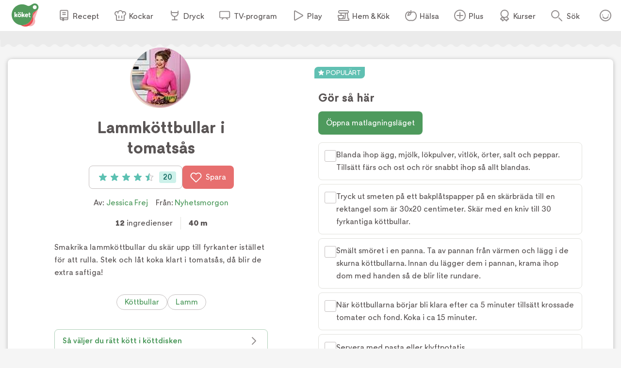

--- FILE ---
content_type: text/html; charset=utf-8
request_url: https://www.koket.se/lammkottbullar-i-tomatsas
body_size: 46894
content:
<!DOCTYPE html><html lang="sv"><head><meta charSet="utf-8"/><meta name="viewport" content="width=device-width, initial-scale=1"/><link rel="preload" href="/static/svg/rating/icon-star-filled-no-scale.svg" as="image"/><link rel="stylesheet" href="/_next/static/chunks/e6107a86ddfd6afd.css" data-precedence="next"/><link rel="stylesheet" href="/_next/static/chunks/711d79a247fc7658.css" data-precedence="next"/><link rel="stylesheet" href="/_next/static/chunks/4547b373f7b4b0d0.css" data-precedence="next"/><link rel="stylesheet" href="/_next/static/chunks/3c8c929e50ee2f4f.css" data-precedence="next"/><link rel="stylesheet" href="/_next/static/chunks/f2ab345289021d1f.css" data-precedence="next"/><link rel="preload" as="script" fetchPriority="low" href="/_next/static/chunks/2c2f5f2dd9b4ab50.js"/><script src="/_next/static/chunks/2a9a7cf175de3a31.js" async=""></script><script src="/_next/static/chunks/4bf67bdc39e951fd.js" async=""></script><script src="/_next/static/chunks/192171009f4b8e0d.js" async=""></script><script src="/_next/static/chunks/turbopack-1808bed0137a9093.js" async=""></script><script src="/_next/static/chunks/969ba6de33a16d50.js" async=""></script><script src="/_next/static/chunks/db61d35f3d2fc7af.js" async=""></script><script src="/_next/static/chunks/f6e1ef271fb33a51.js" async=""></script><script src="/_next/static/chunks/70e590ba743ad4bb.js" async=""></script><script src="/_next/static/chunks/9259932f9019f257.js" async=""></script><script src="/_next/static/chunks/ac51bd148e19bfdd.js" async=""></script><script src="/_next/static/chunks/44f89cc8d1a7fdca.js" async=""></script><script src="/_next/static/chunks/3d9c808284b93c28.js" async=""></script><script src="/_next/static/chunks/5db0466ad3278bea.js" async=""></script><script src="/_next/static/chunks/7a7efe4d66c0fc4f.js" async=""></script><script src="/_next/static/chunks/a789b358bd1bde21.js" async=""></script><script src="/_next/static/chunks/cfd4e09d65fae799.js" async=""></script><script src="/_next/static/chunks/264e37948db32d68.js" async=""></script><script src="/_next/static/chunks/028e70526dad5720.js" async=""></script><link rel="preload" href="/_next/static/chunks/64a506d5fcf9fa69.css" as="style"/><link rel="preload" href="https://maxetise.net/koket.se.data.json" as="fetch" crossorigin="anonymous"/><link rel="preload" href="https://cdn.cookielaw.org/scripttemplates/otSDKStub.js" as="script"/><link rel="preload" href="https://media.richrelevance.com/rrserver/js/1.2/p13n.js" as="script"/><link rel="preload" href="https://maxetise.net/koket.se.data.json" as="fetch" crossorigin="anonymous"/><meta name="next-size-adjust" content=""/><meta name="theme-color" content="#4e9a5d"/><title>Lammköttbullar i tomatsås | Köket.se</title><meta name="description" content="Smakrika lammköttbullar du skär upp till fyrkanter istället för att rulla. Stek och låt koka klart i tomatsås, då blir de extra saftiga!"/><meta name="application-name" content="Köket.se"/><meta name="publisher" content="Köket.se"/><meta name="robots" content="index"/><meta name="fb:app_id" content="1584653018418223"/><meta name="page-type" content="recipe"/><link rel="canonical" href="https://www.koket.se/lammkottbullar-i-tomatsas"/><meta property="og:title" content="Lammköttbullar i tomatsås"/><meta property="og:description" content="Smakrika lammköttbullar du skär upp till fyrkanter istället för att rulla. Stek och låt koka klart i tomatsås, då blir de extra saftiga!"/><meta property="og:url" content="https://www.koket.se/lammkottbullar-i-tomatsas"/><meta property="og:image:type" content="image/jpeg"/><meta property="og:image" content="https://img.koket.se/standard-mega/lammkottbullar-i-tomatsas.jpg"/><meta property="og:image:alt" content="Lammköttbullar i tomatsås"/><meta property="og:image:width" content="1200"/><meta property="og:image:height" content="630"/><meta property="og:type" content="article"/><meta name="twitter:card" content="summary_large_image"/><meta name="twitter:title" content="Lammköttbullar i tomatsås"/><meta name="twitter:description" content="Smakrika lammköttbullar du skär upp till fyrkanter istället för att rulla. Stek och låt koka klart i tomatsås, då blir de extra saftiga!"/><meta name="twitter:image:type" content="image/jpeg"/><meta name="twitter:image" content="https://img.koket.se/standard-mega/lammkottbullar-i-tomatsas.jpg"/><meta name="twitter:image:alt" content="Lammköttbullar i tomatsås"/><meta name="twitter:image:width" content="1200"/><meta name="twitter:image:height" content="630"/><link rel="icon" href="/favicon.ico"/><link rel="apple-touch-icon" href="/apple-touch-icon.png"/><script src="/_next/static/chunks/a6dad97d9634a72d.js" noModule=""></script></head><body class="quattrosans_b93d0997-module__jtTmaa__className"><div hidden=""><!--$--><!--/$--></div><div class="navigation-module-scss-module__sNo9Cq__navigationContainer" data-js-navigation="true"><div class="navigation-module-scss-module__sNo9Cq__navigation"><button type="button" aria-label="Meny" class="navigation-module-scss-module__sNo9Cq__openContentMenu"><img alt="" aria-hidden="true" src="/static/svg/icon-hamburger.svg" width="24" height="24" decode="async" loading="lazy"/></button><div class="navigation-module-scss-module__sNo9Cq__koketLogo"><a aria-label="Gå till www.koket.se" href="/"><img alt="" aria-hidden="true" src="/static/svg/icon-logo-primary.svg" width="56" height="56" decode="async" loading="lazy"/></a></div><nav class="navigation-module-scss-module__sNo9Cq__contentMenuWrapper"><p class="navigation-module-scss-module__sNo9Cq__contentMenuLabel mobile">Meny</p><button type="button" aria-label="Stäng" class="navigation-module-scss-module__sNo9Cq__closeBtn mobile"><img alt="" aria-hidden="true" src="/static/svg/icon-close-small-grey.svg" width="16" height="16" decode="async" loading="lazy"/></button><ul class="navigation-module-scss-module__sNo9Cq__contentMenu"><li><a class="navigation-module-scss-module__sNo9Cq__navLink" href="/recept"><img alt="" aria-hidden="true" src="/static/svg/icon-recipe-collection.svg" width="24" height="24" decode="async" loading="lazy"/><span>Recept</span></a></li><li><a class="navigation-module-scss-module__sNo9Cq__navLink" href="/kockar"><img alt="" aria-hidden="true" src="/static/svg/icon-chef.svg" width="24" height="24" decode="async" loading="lazy"/><span>Kockar</span></a></li><li><a class="navigation-module-scss-module__sNo9Cq__navLink" href="/mat-dryck"><img alt="" aria-hidden="true" src="/static/svg/icon-drinks.svg" width="24" height="24" decode="async" loading="lazy"/><span>Dryck</span></a></li><li><a class="navigation-module-scss-module__sNo9Cq__navLink" href="/tv-program"><img alt="" aria-hidden="true" src="/static/svg/icon-tv.svg" width="24" height="24" decode="async" loading="lazy"/><span>TV-program</span></a></li><li><a class="navigation-module-scss-module__sNo9Cq__navLink" href="/play"><img alt="" aria-hidden="true" src="/static/svg/icon-play.svg" width="24" height="24" decode="async" loading="lazy"/><span>Play</span></a></li><li><a class="navigation-module-scss-module__sNo9Cq__navLink" href="/hem-kok"><img alt="" aria-hidden="true" src="/static/svg/icon-home-kitchen.svg" width="24" height="24" decode="async" loading="lazy"/><span>Hem &amp; Kök</span></a></li><li><a class="navigation-module-scss-module__sNo9Cq__navLink" href="/halsa-livsstil"><img alt="" aria-hidden="true" src="/static/svg/theme_icons/icon-apple.svg" width="24" height="24" decode="async" loading="lazy"/><span>Hälsa</span></a></li><li><a class="navigation-module-scss-module__sNo9Cq__navLink" href="/plus"><img alt="" aria-hidden="true" src="/static/svg/icon-koket-plus.svg" width="24" height="24" decode="async" loading="lazy"/><span>Plus</span></a></li><li><a title="Kökets kurser" class="navigation-module-scss-module__sNo9Cq__navLink" href="/kurser/" rel="noopener noreferrer" target="_blank"><img alt="" aria-hidden="true" src="/static/svg/icon-kurser.svg" width="24" height="24" decode="async" loading="lazy"/><span>Kurser</span></a></li></ul></nav><button class="navigation-module-scss-module__sNo9Cq__toggleSearch" type="button" aria-label="Sök">Sök</button><div class="navigation-module-scss-module__sNo9Cq__toggleAccount"><button class="navigation-module-scss-module__sNo9Cq__clickAreaBtn" type="button">Öppna menyn för ditt konto</button></div></div></div><div class="maxetise placement-module-scss-module__ICeRXq__maxetisePlacement placement-module-scss-module__ICeRXq__hideAdLabel" data-placement="[{&quot;mq&quot;:&quot;screen and (max-width: 992px)&quot;, &quot;placement&quot;: &quot;mobile0&quot;},{&quot;mq&quot;:&quot;screen and (min-width: 993px)&quot;, &quot;placement&quot;: &quot;desktop0&quot;}]" data-keywords="[&quot;page_id:30284&quot;,&quot;page_type:recipe&quot;,&quot;source:nyhetsmorgon&quot;,&quot;profile:jessica_frej&quot;,&quot;ingredient:agg&quot;,&quot;ingredient:mjolk&quot;,&quot;ingredient:lokpulver&quot;,&quot;ingredient:vitlok&quot;,&quot;ingredient:orter_provencale&quot;,&quot;ingredient:salt&quot;,&quot;ingredient:malen_svartpeppar&quot;,&quot;ingredient:lammfars&quot;,&quot;ingredient:graviera&quot;,&quot;ingredient:smor&quot;,&quot;ingredient:krossade_tomater&quot;,&quot;ingredient:kottfond&quot;,&quot;category:lamm&quot;,&quot;category:tomat&quot;,&quot;category:fars&quot;,&quot;category:kottbullar&quot;,&quot;category:huvudratt&quot;,&quot;category:gronsaker&quot;,&quot;category:typ_av_matratter&quot;]"></div><div class="site_wrapper-module-scss-module__QCnjlq__wrapper"><script type="application/ld+json">[{"@context":"https://schema.org","@type":"Corporation","name":"Köket","url":"https://www.koket.se/","logo":"https://www.koket.se/static/img/logo.svg"},{"@context":"https://schema.org","@type":"Recipe","name":"Lammköttbullar i tomatsås","image":"https://img.koket.se/standard-mega/lammkottbullar-i-tomatsas.jpg","description":"Smakrika lammköttbullar du skär upp till fyrkanter istället för att rulla. Stek och låt koka klart i tomatsås, då blir de extra saftiga!","author":{"@type":"Person","name":"Jessica Frej"},"totalTime":"PT40M","recipeYield":"4 portioner","recipeIngredient":["1 ägg","0,5 dl mjölk","1 msk lökpulver","3 klyftor vitlök, pressade","2 msk örter provencale","1 tsk salt","0,5 tsk malen svartpeppar","500 g lammfärs","100 g graviera, finriven (grekisk hårdost)","25 g smör, att steka i","400 g krossade tomater","1 msk köttfond"],"recipeInstructions":[{"@type":"HowToStep","text":"Blanda ihop ägg, mjölk, lökpulver, vitlök, örter, salt och peppar. Tillsätt färs och ost och rör snabbt ihop så allt blandas."},{"@type":"HowToStep","text":"Tryck ut smeten på ett bakplåtspapper på en skärbräda till en rektangel som är 30x20 centimeter. Skär med en kniv till 30 fyrkantiga köttbullar."},{"@type":"HowToStep","text":"Smält smöret i en panna. Ta av pannan från värmen och lägg i de skurna köttbullarna. Innan du lägger dem i pannan, krama ihop dom med handen så de blir lite rundare."},{"@type":"HowToStep","text":"När köttbullarna börjar bli klara efter ca 5 minuter tillsätt krossade tomater och fond. Koka i ca 15 minuter."},{"@type":"HowToStep","text":"Servera med pasta eller klyftpotatis."}],"aggregateRating":{"@type":"AggregateRating","ratingValue":4.5,"ratingCount":20,"bestRating":"5","worstRating":"1"},"recipeCategory":["Huvudrätt"],"recipeCuisine":[],"keywords":["Lamm","Tomat","Färs","Köttbullar","Grönsaker"]}]</script><div class="recipe-module-scss-module__kMUP0q__printLogo"><img alt="" aria-hidden="true" src="/static/img/logo.svg" width="70" height="60" decode="async" loading="lazy"/></div><div class="wave_ad_wrapper-module-scss-module___WfmTq__fullWidth"><div class="wave_ad_wrapper-module-scss-module___WfmTq__waveBorder wave_ad_wrapper-module-scss-module___WfmTq__top wave_ad_wrapper-module-scss-module___WfmTq__desktopOnly"><div class="maxetise placement-module-scss-module__ICeRXq__maxetisePlacement" data-placement="[{&quot;mq&quot;:&quot;screen and (min-width: 993px)&quot;, &quot;placement&quot;: &quot;desktop1&quot;}]" data-keywords="[&quot;page_id:30284&quot;,&quot;page_type:recipe&quot;,&quot;source:nyhetsmorgon&quot;,&quot;profile:jessica_frej&quot;,&quot;ingredient:agg&quot;,&quot;ingredient:mjolk&quot;,&quot;ingredient:lokpulver&quot;,&quot;ingredient:vitlok&quot;,&quot;ingredient:orter_provencale&quot;,&quot;ingredient:salt&quot;,&quot;ingredient:malen_svartpeppar&quot;,&quot;ingredient:lammfars&quot;,&quot;ingredient:graviera&quot;,&quot;ingredient:smor&quot;,&quot;ingredient:krossade_tomater&quot;,&quot;ingredient:kottfond&quot;,&quot;category:lamm&quot;,&quot;category:tomat&quot;,&quot;category:fars&quot;,&quot;category:kottbullar&quot;,&quot;category:huvudratt&quot;,&quot;category:gronsaker&quot;,&quot;category:typ_av_matratter&quot;]"></div></div></div><div class="recipe-module-scss-module__kMUP0q__wrapper"><div class="recipe-module-scss-module__kMUP0q__gridWrapper"><h1 class="recipe-module-scss-module__kMUP0q__title recipe-module-scss-module__kMUP0q__mobile">Lammköttbullar i tomatsås</h1><div class="recipe-module-scss-module__kMUP0q__imageGridWrapper"><div class="recipe_image-module-scss-module__olxNjW__wrapper"><div class="labels-module-scss-module__EwKuxa__wrapper"><span class="labels-module-scss-module__EwKuxa__popular"><span class="labels-module-scss-module__EwKuxa__starIcon"><img alt="" aria-hidden="true" src="/static/svg/icon-star-white.svg" width="12" height="12" decode="async" loading="lazy"/></span><span>POPULÄRT</span></span></div><div class="recipe_image-module-scss-module__olxNjW__imageWrapper"><picture><source srcSet="https://img.koket.se/standard-mini/lammkottbullar-i-tomatsas.jpg.webp 88w, https://img.koket.se/standard-small/lammkottbullar-i-tomatsas.jpg.webp 192w, https://img.koket.se/standard-medium/lammkottbullar-i-tomatsas.jpg.webp 400w, https://img.koket.se/standard-large/lammkottbullar-i-tomatsas.jpg.webp 608w, https://img.koket.se/standard-giant/lammkottbullar-i-tomatsas.jpg.webp 816w, https://img.koket.se/standard-mega/lammkottbullar-i-tomatsas.jpg.webp 1224w" sizes="(min-width: 1025px) 50vw, 100vw" type="image/webp"/><source srcSet="https://img.koket.se/standard-mini/lammkottbullar-i-tomatsas.jpg 88w, https://img.koket.se/standard-small/lammkottbullar-i-tomatsas.jpg 192w, https://img.koket.se/standard-medium/lammkottbullar-i-tomatsas.jpg 400w, https://img.koket.se/standard-large/lammkottbullar-i-tomatsas.jpg 608w, https://img.koket.se/standard-giant/lammkottbullar-i-tomatsas.jpg 816w, https://img.koket.se/standard-mega/lammkottbullar-i-tomatsas.jpg 1224w" sizes="(min-width: 1025px) 50vw, 100vw" type="image/jpeg"/><img loading="eager" src="https://img.koket.se/standard-mini/lammkottbullar-i-tomatsas.jpg" alt="Lammköttbullar i tomatsås" class="recipe_image-module-scss-module__olxNjW__image" style="aspect-ratio:4/3"/></picture><div class="photographer-module-scss-module__RDa12W__photographer">Foto: <!-- -->Jessica Frej</div></div><div class="profile_or_logo_image-module-scss-module__D-p2XW__logoWrapper"><div class="profile_image-module-scss-module__bhBRUa__wrapper profile_image-module-scss-module__bhBRUa__mobile"><a aria-label="Jessica Frej" class="profile_image-module-scss-module__bhBRUa__profileImageWrapper" href="/kockar/jessica-frej"><picture><source data-srcset="https://img.koket.se/square-mini/jessica-frej-3.jpg.webp 88w, https://img.koket.se/square-small/jessica-frej-3.jpg.webp 192w, https://img.koket.se/square-medium/jessica-frej-3.jpg.webp 400w, https://img.koket.se/square-large/jessica-frej-3.jpg.webp 608w, https://img.koket.se/square-giant/jessica-frej-3.jpg.webp 816w, https://img.koket.se/square-mega/jessica-frej-3.jpg.webp 1224w" sizes="(min-width: 650px) 10vw, 20vw" type="image/webp"/><source data-srcset="https://img.koket.se/square-mini/jessica-frej-3.jpg 88w, https://img.koket.se/square-small/jessica-frej-3.jpg 192w, https://img.koket.se/square-medium/jessica-frej-3.jpg 400w, https://img.koket.se/square-large/jessica-frej-3.jpg 608w, https://img.koket.se/square-giant/jessica-frej-3.jpg 816w, https://img.koket.se/square-mega/jessica-frej-3.jpg 1224w" sizes="(min-width: 650px) 10vw, 20vw" type="image/jpeg"/><img loading="lazy" src="https://img.koket.se/square-mini/jessica-frej-3.jpg" alt="Jessica Frej" style="aspect-ratio:1/1"/></picture></a></div></div></div></div><div class="recipe-module-scss-module__kMUP0q__gridLeftWrapper"><div class="profile_image-module-scss-module__bhBRUa__wrapper profile_image-module-scss-module__bhBRUa__desktop"><a aria-label="Jessica Frej" class="profile_image-module-scss-module__bhBRUa__profileImageWrapper" href="/kockar/jessica-frej"><picture><source data-srcset="https://img.koket.se/square-mini/jessica-frej-3.jpg.webp 88w, https://img.koket.se/square-small/jessica-frej-3.jpg.webp 192w, https://img.koket.se/square-medium/jessica-frej-3.jpg.webp 400w, https://img.koket.se/square-large/jessica-frej-3.jpg.webp 608w, https://img.koket.se/square-giant/jessica-frej-3.jpg.webp 816w, https://img.koket.se/square-mega/jessica-frej-3.jpg.webp 1224w" sizes="(min-width: 650px) 10vw, 20vw" type="image/webp"/><source data-srcset="https://img.koket.se/square-mini/jessica-frej-3.jpg 88w, https://img.koket.se/square-small/jessica-frej-3.jpg 192w, https://img.koket.se/square-medium/jessica-frej-3.jpg 400w, https://img.koket.se/square-large/jessica-frej-3.jpg 608w, https://img.koket.se/square-giant/jessica-frej-3.jpg 816w, https://img.koket.se/square-mega/jessica-frej-3.jpg 1224w" sizes="(min-width: 650px) 10vw, 20vw" type="image/jpeg"/><img loading="lazy" src="https://img.koket.se/square-mini/jessica-frej-3.jpg" alt="Jessica Frej" style="aspect-ratio:1/1"/></picture></a></div><h1 class="recipe-module-scss-module__kMUP0q__title recipe-module-scss-module__kMUP0q__desktop">Lammköttbullar i tomatsås</h1><div class="recipe-module-scss-module__kMUP0q__buttons"><button type="button" class="button-module-scss-module__c-m5cW__button button-module-scss-module__c-m5cW__large"><div class="rating-module-scss-module__lBAweG__starContainer" data-setrating="4.5"><div aria-hidden="true" class="rating_stars-module-scss-module__L6Lpeq__wrapper" style="width:16px;height:16px;margin:0 4px"><img alt="" aria-hidden="true" src="/static/svg/rating/icon-star-filled-no-scale.svg" width="16" height="16" decode="async" loading="lazy" class="rating_stars-module-scss-module__L6Lpeq__star"/></div><div aria-hidden="true" class="rating_stars-module-scss-module__L6Lpeq__wrapper" style="width:16px;height:16px;margin:0 4px"><img alt="" aria-hidden="true" src="/static/svg/rating/icon-star-filled-no-scale.svg" width="16" height="16" decode="async" loading="lazy" class="rating_stars-module-scss-module__L6Lpeq__star"/></div><div aria-hidden="true" class="rating_stars-module-scss-module__L6Lpeq__wrapper" style="width:16px;height:16px;margin:0 4px"><img alt="" aria-hidden="true" src="/static/svg/rating/icon-star-filled-no-scale.svg" width="16" height="16" decode="async" loading="lazy" class="rating_stars-module-scss-module__L6Lpeq__star"/></div><div aria-hidden="true" class="rating_stars-module-scss-module__L6Lpeq__wrapper" style="width:16px;height:16px;margin:0 4px"><img alt="" aria-hidden="true" src="/static/svg/rating/icon-star-filled-no-scale.svg" width="16" height="16" decode="async" loading="lazy" class="rating_stars-module-scss-module__L6Lpeq__star"/></div><div aria-hidden="true" class="rating_stars-module-scss-module__L6Lpeq__wrapper rating_stars-module-scss-module__L6Lpeq__decimalStar" style="width:16px;height:16px;margin:0 4px"><img alt="" aria-hidden="true" src="/static/svg/rating/icon-star-outline.svg" width="16" height="16" decode="async" loading="lazy" class="rating_stars-module-scss-module__L6Lpeq__starOutline"/><img src="/static/svg/rating/icon-star-filled-no-scale.svg" height="16" width="50%" class="rating_stars-module-scss-module__L6Lpeq__star" decode="async" alt=""/></div><span class="sr-only">Betyg: 4.5 av 5 (20 röster)</span></div><div class="rating-module-scss-module__lBAweG__ratingCount">20</div></button><button type="button" class="button-module-scss-module__c-m5cW__button button-module-scss-module__c-m5cW__large button-module-scss-module__c-m5cW__red" aria-label="Spara i favoriter"><img alt="" aria-hidden="true" src="/static/svg/icon-heart-outline-white.svg" width="24" height="24" decode="async" loading="lazy" class="button-module-scss-module__c-m5cW__icon"/>Spara</button></div><div class="author-module-scss-module__DR_9Fa__wrapper"><p>Av: <span><a href="/kockar/jessica-frej">Jessica Frej</a></span></p><p>Från:<!-- --> <a href="/tv-program/nyhetsmorgon">Nyhetsmorgon</a></p></div><div class="details-module-scss-module__BnmowW__wrapper"><p class="details-module-scss-module__BnmowW__detail"><span>12</span> ingredienser</p><p class="details-module-scss-module__BnmowW__detail"><span>40 m</span></p></div><div class="koket_markdown-module-scss-module__1nPnoG__mdWrapper description-module-scss-module__Ii6jpG__description"><p>Smakrika lammköttbullar du skär upp till fyrkanter istället för att rulla. Stek och låt koka klart i tomatsås, då blir de extra saftiga!</p></div><div class="themes-module-scss-module__aDjCJq__wrapper"><a class="button-module-scss-module__c-m5cW__button button-module-scss-module__c-m5cW__small button-module-scss-module__c-m5cW__green button-module-scss-module__c-m5cW__secondary" href="/mat/typ-av-ratt/kottbullar">Köttbullar</a><a class="button-module-scss-module__c-m5cW__button button-module-scss-module__c-m5cW__small button-module-scss-module__c-m5cW__green button-module-scss-module__c-m5cW__secondary" href="/mat/ingredienser/lamm">Lamm</a></div><div class="wave_ad_wrapper_column-module-scss-module__c181Cq__waveBorder"><div class="maxetise placement-module-scss-module__ICeRXq__maxetisePlacement placement-module-scss-module__ICeRXq__mobileMinHeight" data-placement="[{&quot;mq&quot;:&quot;screen and (max-width: 992px)&quot;, &quot;placement&quot;: &quot;mobile1&quot;}]" data-keywords="[&quot;page_id:30284&quot;,&quot;page_type:recipe&quot;,&quot;source:nyhetsmorgon&quot;,&quot;profile:jessica_frej&quot;,&quot;ingredient:agg&quot;,&quot;ingredient:mjolk&quot;,&quot;ingredient:lokpulver&quot;,&quot;ingredient:vitlok&quot;,&quot;ingredient:orter_provencale&quot;,&quot;ingredient:salt&quot;,&quot;ingredient:malen_svartpeppar&quot;,&quot;ingredient:lammfars&quot;,&quot;ingredient:graviera&quot;,&quot;ingredient:smor&quot;,&quot;ingredient:krossade_tomater&quot;,&quot;ingredient:kottfond&quot;,&quot;category:lamm&quot;,&quot;category:tomat&quot;,&quot;category:fars&quot;,&quot;category:kottbullar&quot;,&quot;category:huvudratt&quot;,&quot;category:gronsaker&quot;,&quot;category:typ_av_matratter&quot;]"></div></div><div class="links-module-scss-module__GQidFq__wrapper"><a class="links-module-scss-module__GQidFq__link" href="/sa-valjer-du-ratt-kott-i-kottdisken">Så väljer du rätt kött i köttdisken<img alt="" aria-hidden="true" src="/static/svg/icon-arrow-small.svg" width="24" height="24" decode="async" loading="lazy" class="links-module-scss-module__GQidFq__icon"/></a></div><div id="ingredients-component" class="ingredients-module-scss-module__Fh9iEq__wrapper"><div class="ingredients-module-scss-module__Fh9iEq__titleWrapper"><h2 class="ingredients-module-scss-module__Fh9iEq__title">Ingredienser</h2><div class="keep_screen_active_toggle_button-module-scss-module__ZqH_dq__wrapper"><span class="keep_screen_active_toggle_button-module-scss-module__ZqH_dq__label">Håll skärmen tänd</span><span class="toggle_button-module-scss-module__64GTCW__wrapper"><input type="checkbox" class="toggle_button-module-scss-module__64GTCW__checkbox"/><span class="toggle_button-module-scss-module__64GTCW__thumb"></span><span class="toggle_button-module-scss-module__64GTCW__track"></span></span></div></div><div class="portions-module-scss-module__XhwIDG__wrapper"><button type="button" aria-label="Minska antal portioner" class="portions-module-scss-module__XhwIDG__button"><img alt="" aria-hidden="true" src="/static/svg/icon-portions-minus.svg" width="32" height="32" decode="async" loading="lazy"/></button><span class="portions-module-scss-module__XhwIDG__portions"><img alt="" aria-hidden="true" src="/static/svg/icon-portions.svg" width="24" height="24" decode="async" loading="lazy" class="portions-module-scss-module__XhwIDG__portionsIcon"/> <!-- -->portioner</span><button type="button" aria-label="Öka antal portioner" class="portions-module-scss-module__XhwIDG__button"><img alt="" aria-hidden="true" src="/static/svg/icon-portions-plus.svg" width="32" height="32" decode="async" loading="lazy"/></button></div><div id="ingredients"><div><ul class="ingredients_list-module-scss-module__M_kyyq__list"><li class="ingredient-module-scss-module__ZUOvpW__wrapper"><span class="ingredient-module-scss-module__ZUOvpW__checkboxWrapper"><div class="checkbox-module-scss-module__CVxxhq__wrapper"><label aria-label="Klicka här för att markera att du är klar med detta steg"><input type="checkbox" class="checkbox-module-scss-module__CVxxhq__checkInput"/></label><span class="checkbox-module-scss-module__CVxxhq__border"></span><span class="checkbox-module-scss-module__CVxxhq__checkmark"><img alt="" aria-hidden="true" src="/static/svg/icon-checkmark-green.svg" width="24" height="24" decode="async" loading="lazy"/></span></div></span><span class="ingredient-module-scss-module__ZUOvpW__ingredient ingredient-module-scss-module__ZUOvpW__breakWord">1 ägg</span></li><li class="ingredient-module-scss-module__ZUOvpW__wrapper"><span class="ingredient-module-scss-module__ZUOvpW__checkboxWrapper"><div class="checkbox-module-scss-module__CVxxhq__wrapper"><label aria-label="Klicka här för att markera att du är klar med detta steg"><input type="checkbox" class="checkbox-module-scss-module__CVxxhq__checkInput"/></label><span class="checkbox-module-scss-module__CVxxhq__border"></span><span class="checkbox-module-scss-module__CVxxhq__checkmark"><img alt="" aria-hidden="true" src="/static/svg/icon-checkmark-green.svg" width="24" height="24" decode="async" loading="lazy"/></span></div></span><span class="ingredient-module-scss-module__ZUOvpW__ingredient ingredient-module-scss-module__ZUOvpW__breakWord">0,5 dl mjölk</span></li><li class="ingredient-module-scss-module__ZUOvpW__wrapper"><span class="ingredient-module-scss-module__ZUOvpW__checkboxWrapper"><div class="checkbox-module-scss-module__CVxxhq__wrapper"><label aria-label="Klicka här för att markera att du är klar med detta steg"><input type="checkbox" class="checkbox-module-scss-module__CVxxhq__checkInput"/></label><span class="checkbox-module-scss-module__CVxxhq__border"></span><span class="checkbox-module-scss-module__CVxxhq__checkmark"><img alt="" aria-hidden="true" src="/static/svg/icon-checkmark-green.svg" width="24" height="24" decode="async" loading="lazy"/></span></div></span><span class="ingredient-module-scss-module__ZUOvpW__ingredient ingredient-module-scss-module__ZUOvpW__breakWord">1 msk lökpulver</span></li><li class="ingredient-module-scss-module__ZUOvpW__wrapper"><span class="ingredient-module-scss-module__ZUOvpW__checkboxWrapper"><div class="checkbox-module-scss-module__CVxxhq__wrapper"><label aria-label="Klicka här för att markera att du är klar med detta steg"><input type="checkbox" class="checkbox-module-scss-module__CVxxhq__checkInput"/></label><span class="checkbox-module-scss-module__CVxxhq__border"></span><span class="checkbox-module-scss-module__CVxxhq__checkmark"><img alt="" aria-hidden="true" src="/static/svg/icon-checkmark-green.svg" width="24" height="24" decode="async" loading="lazy"/></span></div></span><span class="ingredient-module-scss-module__ZUOvpW__ingredient ingredient-module-scss-module__ZUOvpW__breakWord">3 klyftor vitlök, pressade</span></li><li class="ingredient-module-scss-module__ZUOvpW__wrapper"><span class="ingredient-module-scss-module__ZUOvpW__checkboxWrapper"><div class="checkbox-module-scss-module__CVxxhq__wrapper"><label aria-label="Klicka här för att markera att du är klar med detta steg"><input type="checkbox" class="checkbox-module-scss-module__CVxxhq__checkInput"/></label><span class="checkbox-module-scss-module__CVxxhq__border"></span><span class="checkbox-module-scss-module__CVxxhq__checkmark"><img alt="" aria-hidden="true" src="/static/svg/icon-checkmark-green.svg" width="24" height="24" decode="async" loading="lazy"/></span></div></span><span class="ingredient-module-scss-module__ZUOvpW__ingredient ingredient-module-scss-module__ZUOvpW__breakWord">2 msk örter provencale</span></li><li class="ingredients_list-module-scss-module__M_kyyq__mobileAd"><div class="maxetise placement-module-scss-module__ICeRXq__maxetisePlacement placement-module-scss-module__ICeRXq__mobileMinHeight" data-placement="[{&quot;mq&quot;:&quot;screen and (max-width: 992px)&quot;, &quot;placement&quot;: &quot;mobile3&quot;}]" data-keywords="[&quot;page_id:30284&quot;,&quot;page_type:recipe&quot;,&quot;source:nyhetsmorgon&quot;,&quot;profile:jessica_frej&quot;,&quot;ingredient:agg&quot;,&quot;ingredient:mjolk&quot;,&quot;ingredient:lokpulver&quot;,&quot;ingredient:vitlok&quot;,&quot;ingredient:orter_provencale&quot;,&quot;ingredient:salt&quot;,&quot;ingredient:malen_svartpeppar&quot;,&quot;ingredient:lammfars&quot;,&quot;ingredient:graviera&quot;,&quot;ingredient:smor&quot;,&quot;ingredient:krossade_tomater&quot;,&quot;ingredient:kottfond&quot;,&quot;category:lamm&quot;,&quot;category:tomat&quot;,&quot;category:fars&quot;,&quot;category:kottbullar&quot;,&quot;category:huvudratt&quot;,&quot;category:gronsaker&quot;,&quot;category:typ_av_matratter&quot;]"></div></li><li class="ingredient-module-scss-module__ZUOvpW__wrapper"><span class="ingredient-module-scss-module__ZUOvpW__checkboxWrapper"><div class="checkbox-module-scss-module__CVxxhq__wrapper"><label aria-label="Klicka här för att markera att du är klar med detta steg"><input type="checkbox" class="checkbox-module-scss-module__CVxxhq__checkInput"/></label><span class="checkbox-module-scss-module__CVxxhq__border"></span><span class="checkbox-module-scss-module__CVxxhq__checkmark"><img alt="" aria-hidden="true" src="/static/svg/icon-checkmark-green.svg" width="24" height="24" decode="async" loading="lazy"/></span></div></span><span class="ingredient-module-scss-module__ZUOvpW__ingredient ingredient-module-scss-module__ZUOvpW__breakWord">1 tsk salt</span></li><li class="ingredient-module-scss-module__ZUOvpW__wrapper"><span class="ingredient-module-scss-module__ZUOvpW__checkboxWrapper"><div class="checkbox-module-scss-module__CVxxhq__wrapper"><label aria-label="Klicka här för att markera att du är klar med detta steg"><input type="checkbox" class="checkbox-module-scss-module__CVxxhq__checkInput"/></label><span class="checkbox-module-scss-module__CVxxhq__border"></span><span class="checkbox-module-scss-module__CVxxhq__checkmark"><img alt="" aria-hidden="true" src="/static/svg/icon-checkmark-green.svg" width="24" height="24" decode="async" loading="lazy"/></span></div></span><span class="ingredient-module-scss-module__ZUOvpW__ingredient ingredient-module-scss-module__ZUOvpW__breakWord">0,5 tsk malen svartpeppar</span></li><li class="ingredient-module-scss-module__ZUOvpW__wrapper"><span class="ingredient-module-scss-module__ZUOvpW__checkboxWrapper"><div class="checkbox-module-scss-module__CVxxhq__wrapper"><label aria-label="Klicka här för att markera att du är klar med detta steg"><input type="checkbox" class="checkbox-module-scss-module__CVxxhq__checkInput"/></label><span class="checkbox-module-scss-module__CVxxhq__border"></span><span class="checkbox-module-scss-module__CVxxhq__checkmark"><img alt="" aria-hidden="true" src="/static/svg/icon-checkmark-green.svg" width="24" height="24" decode="async" loading="lazy"/></span></div></span><span class="ingredient-module-scss-module__ZUOvpW__ingredient ingredient-module-scss-module__ZUOvpW__breakWord">500 g lammfärs</span></li><li class="ingredient-module-scss-module__ZUOvpW__wrapper"><span class="ingredient-module-scss-module__ZUOvpW__checkboxWrapper"><div class="checkbox-module-scss-module__CVxxhq__wrapper"><label aria-label="Klicka här för att markera att du är klar med detta steg"><input type="checkbox" class="checkbox-module-scss-module__CVxxhq__checkInput"/></label><span class="checkbox-module-scss-module__CVxxhq__border"></span><span class="checkbox-module-scss-module__CVxxhq__checkmark"><img alt="" aria-hidden="true" src="/static/svg/icon-checkmark-green.svg" width="24" height="24" decode="async" loading="lazy"/></span></div></span><span class="ingredient-module-scss-module__ZUOvpW__ingredient ingredient-module-scss-module__ZUOvpW__breakWord">100 g graviera, finriven (grekisk hårdost)</span></li><li class="ingredient-module-scss-module__ZUOvpW__wrapper"><span class="ingredient-module-scss-module__ZUOvpW__checkboxWrapper"><div class="checkbox-module-scss-module__CVxxhq__wrapper"><label aria-label="Klicka här för att markera att du är klar med detta steg"><input type="checkbox" class="checkbox-module-scss-module__CVxxhq__checkInput"/></label><span class="checkbox-module-scss-module__CVxxhq__border"></span><span class="checkbox-module-scss-module__CVxxhq__checkmark"><img alt="" aria-hidden="true" src="/static/svg/icon-checkmark-green.svg" width="24" height="24" decode="async" loading="lazy"/></span></div></span><span class="ingredient-module-scss-module__ZUOvpW__ingredient ingredient-module-scss-module__ZUOvpW__breakWord">25 g smör, att steka i</span></li><li class="ingredient-module-scss-module__ZUOvpW__wrapper"><span class="ingredient-module-scss-module__ZUOvpW__checkboxWrapper"><div class="checkbox-module-scss-module__CVxxhq__wrapper"><label aria-label="Klicka här för att markera att du är klar med detta steg"><input type="checkbox" class="checkbox-module-scss-module__CVxxhq__checkInput"/></label><span class="checkbox-module-scss-module__CVxxhq__border"></span><span class="checkbox-module-scss-module__CVxxhq__checkmark"><img alt="" aria-hidden="true" src="/static/svg/icon-checkmark-green.svg" width="24" height="24" decode="async" loading="lazy"/></span></div></span><span class="ingredient-module-scss-module__ZUOvpW__ingredient ingredient-module-scss-module__ZUOvpW__breakWord">400 g krossade tomater</span></li><li class="ingredient-module-scss-module__ZUOvpW__wrapper"><span class="ingredient-module-scss-module__ZUOvpW__checkboxWrapper"><div class="checkbox-module-scss-module__CVxxhq__wrapper"><label aria-label="Klicka här för att markera att du är klar med detta steg"><input type="checkbox" class="checkbox-module-scss-module__CVxxhq__checkInput"/></label><span class="checkbox-module-scss-module__CVxxhq__border"></span><span class="checkbox-module-scss-module__CVxxhq__checkmark"><img alt="" aria-hidden="true" src="/static/svg/icon-checkmark-green.svg" width="24" height="24" decode="async" loading="lazy"/></span></div></span><span class="ingredient-module-scss-module__ZUOvpW__ingredient ingredient-module-scss-module__ZUOvpW__breakWord">1 msk köttfond</span></li></ul></div></div><div class="ingredients-module-scss-module__Fh9iEq__buttonWrapper"><div class="add_to_shopping_list_button-module-scss-module__WEJq9a__wrapper"><button type="button" class="button-module-scss-module__c-m5cW__button button-module-scss-module__c-m5cW__large button-module-scss-module__c-m5cW__red button-module-scss-module__c-m5cW__secondary"><img alt="" aria-hidden="true" src="/static/svg/icon-list.svg" width="24" height="24" decode="async" loading="lazy" class="button-module-scss-module__c-m5cW__icon"/>Lägg i inköpslista</button></div><button type="button" class="button-module-scss-module__c-m5cW__button button-module-scss-module__c-m5cW__large button-module-scss-module__c-m5cW__red" aria-label="Spara i favoriter"><img alt="" aria-hidden="true" src="/static/svg/icon-heart-outline-white.svg" width="24" height="24" decode="async" loading="lazy" class="button-module-scss-module__c-m5cW__icon"/>Spara</button></div></div></div><div class="recipe-module-scss-module__kMUP0q__gridRightWrapper"><div class="recipe-module-scss-module__kMUP0q__hideInPrint"></div><section class="instructions-module-scss-module___bVn3W__wrapper"><div class="instructions-module-scss-module___bVn3W__titleWrapper"><h2 class="instructions-module-scss-module___bVn3W__title">Gör så här</h2><div class="keep_screen_active_toggle_button-module-scss-module__ZqH_dq__wrapper"><span class="keep_screen_active_toggle_button-module-scss-module__ZqH_dq__label">Håll skärmen tänd</span><span class="toggle_button-module-scss-module__64GTCW__wrapper"><input type="checkbox" class="toggle_button-module-scss-module__64GTCW__checkbox"/><span class="toggle_button-module-scss-module__64GTCW__thumb"></span><span class="toggle_button-module-scss-module__64GTCW__track"></span></span></div></div><div class="instructions-module-scss-module___bVn3W__cookingModeBtnWrapper"><button type="button" class="button-module-scss-module__c-m5cW__button button-module-scss-module__c-m5cW__large button-module-scss-module__c-m5cW__green">Öppna matlagningsläget</button></div><ol class="instruction_section-module-scss-module__3TFona__numberedList"><li class="instruction_step-module-scss-module__sxk7AG__wrapper"><span class="instruction_step-module-scss-module__sxk7AG__checkboxWrapper"><div class="checkbox-module-scss-module__CVxxhq__wrapper"><label aria-label="Klicka här för att markera att du är klar med detta steg"><input type="checkbox" class="checkbox-module-scss-module__CVxxhq__checkInput"/></label><span class="checkbox-module-scss-module__CVxxhq__border"></span><span class="checkbox-module-scss-module__CVxxhq__checkmark"><img alt="" aria-hidden="true" src="/static/svg/icon-checkmark-green.svg" width="24" height="24" decode="async" loading="lazy"/></span></div></span><span class="instruction_step-module-scss-module__sxk7AG__instructionStep">Blanda ihop ägg, mjölk, lökpulver, vitlök, örter, salt och peppar. Tillsätt färs och ost och rör snabbt ihop så allt blandas.</span></li><li class="instruction_step-module-scss-module__sxk7AG__wrapper"><span class="instruction_step-module-scss-module__sxk7AG__checkboxWrapper"><div class="checkbox-module-scss-module__CVxxhq__wrapper"><label aria-label="Klicka här för att markera att du är klar med detta steg"><input type="checkbox" class="checkbox-module-scss-module__CVxxhq__checkInput"/></label><span class="checkbox-module-scss-module__CVxxhq__border"></span><span class="checkbox-module-scss-module__CVxxhq__checkmark"><img alt="" aria-hidden="true" src="/static/svg/icon-checkmark-green.svg" width="24" height="24" decode="async" loading="lazy"/></span></div></span><span class="instruction_step-module-scss-module__sxk7AG__instructionStep">Tryck ut smeten på ett bakplåtspapper på en skärbräda till en rektangel som är 30x20 centimeter. Skär med en kniv till 30 fyrkantiga köttbullar.</span></li><li class="instruction_step-module-scss-module__sxk7AG__wrapper"><span class="instruction_step-module-scss-module__sxk7AG__checkboxWrapper"><div class="checkbox-module-scss-module__CVxxhq__wrapper"><label aria-label="Klicka här för att markera att du är klar med detta steg"><input type="checkbox" class="checkbox-module-scss-module__CVxxhq__checkInput"/></label><span class="checkbox-module-scss-module__CVxxhq__border"></span><span class="checkbox-module-scss-module__CVxxhq__checkmark"><img alt="" aria-hidden="true" src="/static/svg/icon-checkmark-green.svg" width="24" height="24" decode="async" loading="lazy"/></span></div></span><span class="instruction_step-module-scss-module__sxk7AG__instructionStep">Smält smöret i en panna. Ta av pannan från värmen och lägg i de skurna köttbullarna. Innan du lägger dem i pannan, krama ihop dom med handen så de blir lite rundare.</span></li><li class="instruction_step-module-scss-module__sxk7AG__mobileAd"><div class="maxetise placement-module-scss-module__ICeRXq__maxetisePlacement placement-module-scss-module__ICeRXq__mobileMinHeight" data-placement="[{&quot;mq&quot;:&quot;screen and (max-width: 992px)&quot;, &quot;placement&quot;: &quot;mobile3&quot;}]" data-keywords="[&quot;page_id:30284&quot;,&quot;page_type:recipe&quot;,&quot;source:nyhetsmorgon&quot;,&quot;profile:jessica_frej&quot;,&quot;ingredient:agg&quot;,&quot;ingredient:mjolk&quot;,&quot;ingredient:lokpulver&quot;,&quot;ingredient:vitlok&quot;,&quot;ingredient:orter_provencale&quot;,&quot;ingredient:salt&quot;,&quot;ingredient:malen_svartpeppar&quot;,&quot;ingredient:lammfars&quot;,&quot;ingredient:graviera&quot;,&quot;ingredient:smor&quot;,&quot;ingredient:krossade_tomater&quot;,&quot;ingredient:kottfond&quot;,&quot;category:lamm&quot;,&quot;category:tomat&quot;,&quot;category:fars&quot;,&quot;category:kottbullar&quot;,&quot;category:huvudratt&quot;,&quot;category:gronsaker&quot;,&quot;category:typ_av_matratter&quot;]"></div></li><li class="instruction_step-module-scss-module__sxk7AG__wrapper"><span class="instruction_step-module-scss-module__sxk7AG__checkboxWrapper"><div class="checkbox-module-scss-module__CVxxhq__wrapper"><label aria-label="Klicka här för att markera att du är klar med detta steg"><input type="checkbox" class="checkbox-module-scss-module__CVxxhq__checkInput"/></label><span class="checkbox-module-scss-module__CVxxhq__border"></span><span class="checkbox-module-scss-module__CVxxhq__checkmark"><img alt="" aria-hidden="true" src="/static/svg/icon-checkmark-green.svg" width="24" height="24" decode="async" loading="lazy"/></span></div></span><span class="instruction_step-module-scss-module__sxk7AG__instructionStep">När köttbullarna börjar bli klara efter ca 5 minuter tillsätt krossade tomater och fond. Koka i ca 15 minuter.</span></li><li class="instruction_step-module-scss-module__sxk7AG__wrapper"><span class="instruction_step-module-scss-module__sxk7AG__checkboxWrapper"><div class="checkbox-module-scss-module__CVxxhq__wrapper"><label aria-label="Klicka här för att markera att du är klar med detta steg"><input type="checkbox" class="checkbox-module-scss-module__CVxxhq__checkInput"/></label><span class="checkbox-module-scss-module__CVxxhq__border"></span><span class="checkbox-module-scss-module__CVxxhq__checkmark"><img alt="" aria-hidden="true" src="/static/svg/icon-checkmark-green.svg" width="24" height="24" decode="async" loading="lazy"/></span></div></span><span class="instruction_step-module-scss-module__sxk7AG__instructionStep">Servera med pasta eller klyftpotatis.</span></li></ol></section><div class="koket_markdown-module-scss-module__1nPnoG__mdWrapper recipe-module-scss-module__kMUP0q__informationWrapper"></div><button type="button" class="button-module-scss-module__c-m5cW__button button-module-scss-module__c-m5cW__large button-module-scss-module__c-m5cW__green button-module-scss-module__c-m5cW__secondary note-module-scss-module__jkAS7G__createButton recipe-module-scss-module__kMUP0q__noteWrapper">Skapa anteckning</button></div></div><div class="toolbar_buttons-module-scss-module__402Q6q__wrapper"><div class="share_button-module-scss-module__gJJpJa__wrapper"><button type="button" class="share_button-module-scss-module__gJJpJa__shareButton"><img alt="" aria-hidden="true" src="/static/svg/icon-share-grey.svg" width="24" height="24" decode="async" loading="lazy"/>Dela</button></div><button title="Skriv ut" type="button" class="toolbar_buttons-module-scss-module__402Q6q__printButton"><img alt="" aria-hidden="true" src="/static/svg/icon-print-grey.svg" width="24" height="24" decode="async" loading="lazy"/>Skriv ut</button></div></div><div class="wave_ad_wrapper-module-scss-module___WfmTq__fullWidth"><div class="wave_ad_wrapper-module-scss-module___WfmTq__waveBorder"><div class="maxetise placement-module-scss-module__ICeRXq__maxetisePlacement placement-module-scss-module__ICeRXq__mobileMinHeight" data-placement="[{&quot;mq&quot;:&quot;screen and (max-width: 992px)&quot;, &quot;placement&quot;: &quot;mobile2&quot;},{&quot;mq&quot;:&quot;screen and (min-width: 993px)&quot;, &quot;placement&quot;: &quot;desktop2&quot;}]" data-keywords="[&quot;page_id:30284&quot;,&quot;page_type:recipe&quot;,&quot;source:nyhetsmorgon&quot;,&quot;profile:jessica_frej&quot;,&quot;ingredient:agg&quot;,&quot;ingredient:mjolk&quot;,&quot;ingredient:lokpulver&quot;,&quot;ingredient:vitlok&quot;,&quot;ingredient:orter_provencale&quot;,&quot;ingredient:salt&quot;,&quot;ingredient:malen_svartpeppar&quot;,&quot;ingredient:lammfars&quot;,&quot;ingredient:graviera&quot;,&quot;ingredient:smor&quot;,&quot;ingredient:krossade_tomater&quot;,&quot;ingredient:kottfond&quot;,&quot;category:lamm&quot;,&quot;category:tomat&quot;,&quot;category:fars&quot;,&quot;category:kottbullar&quot;,&quot;category:huvudratt&quot;,&quot;category:gronsaker&quot;,&quot;category:typ_av_matratter&quot;]"></div></div></div><section class="recipe-module-scss-module__kMUP0q__widgetSection"><div class="wave_ad_wrapper-module-scss-module___WfmTq__fullWidth"><div class="wave_ad_wrapper-module-scss-module___WfmTq__waveBorder wave_ad_wrapper-module-scss-module___WfmTq__bottom"><div class="maxetise placement-module-scss-module__ICeRXq__maxetisePlacement placement-module-scss-module__ICeRXq__mobileMinHeight" data-placement="[{&quot;mq&quot;:&quot;screen and (max-width: 992px)&quot;, &quot;placement&quot;: &quot;mobile2&quot;},{&quot;mq&quot;:&quot;screen and (min-width: 993px)&quot;, &quot;placement&quot;: &quot;desktop2&quot;}]" data-keywords="[&quot;page_id:30284&quot;,&quot;page_type:recipe&quot;,&quot;source:nyhetsmorgon&quot;,&quot;profile:jessica_frej&quot;,&quot;ingredient:agg&quot;,&quot;ingredient:mjolk&quot;,&quot;ingredient:lokpulver&quot;,&quot;ingredient:vitlok&quot;,&quot;ingredient:orter_provencale&quot;,&quot;ingredient:salt&quot;,&quot;ingredient:malen_svartpeppar&quot;,&quot;ingredient:lammfars&quot;,&quot;ingredient:graviera&quot;,&quot;ingredient:smor&quot;,&quot;ingredient:krossade_tomater&quot;,&quot;ingredient:kottfond&quot;,&quot;category:lamm&quot;,&quot;category:tomat&quot;,&quot;category:fars&quot;,&quot;category:kottbullar&quot;,&quot;category:huvudratt&quot;,&quot;category:gronsaker&quot;,&quot;category:typ_av_matratter&quot;]"></div></div></div></section></div><!--$--><!--/$--><footer class="footer-module-scss-module__5j4SjG__footer"><div class="footer-module-scss-module__5j4SjG__footerContent"><img alt="" aria-hidden="true" src="/static/svg/logo-koket.svg" width="165" height="146" decode="async" loading="lazy" class="footer-module-scss-module__5j4SjG__logo"/><div class="footer-module-scss-module__5j4SjG__signupContainer"><span>Få de senaste nyheterna!</span><button type="button" class="button-module-scss-module__c-m5cW__button button-module-scss-module__c-m5cW__mediumRounded button-module-scss-module__c-m5cW__red">Prenumerera på nyhetsbreven!</button></div><ul class="footer-module-scss-module__5j4SjG__socialLinks"><li><a class="footer-module-scss-module__5j4SjG__socialLink" href="https://www.facebook.com/KoketTV4" rel="noopener noreferrer nofollow" target="_blank"><img alt="" aria-hidden="true" src="/static/svg/icon-facebook.svg" width="20" height="20" decode="async" loading="lazy" class="footer-module-scss-module__5j4SjG__icon"/>Facebook</a></li><li class="footer-module-scss-module__5j4SjG__even"><a class="footer-module-scss-module__5j4SjG__socialLink" href="https://instagram.com/koket.se/" rel="noopener noreferrer nofollow" target="_blank"><img alt="" aria-hidden="true" src="/static/svg/icon-instagram.svg" width="20" height="20" decode="async" loading="lazy" class="footer-module-scss-module__5j4SjG__icon"/>Instagram</a></li><li><a class="footer-module-scss-module__5j4SjG__socialLink" href="https://www.pinterest.se/kketse/" rel="noopener noreferrer nofollow" target="_blank"><img alt="" aria-hidden="true" src="/static/svg/icon-pinterest.svg" width="20" height="20" decode="async" loading="lazy" class="footer-module-scss-module__5j4SjG__icon"/>Pinterest</a></li><li class="footer-module-scss-module__5j4SjG__even"><a class="footer-module-scss-module__5j4SjG__socialLink" href="https://www.youtube.com/c/koketse" rel="noopener noreferrer nofollow" target="_blank"><img alt="" aria-hidden="true" src="/static/svg/icon-youtube.svg" width="20" height="20" decode="async" loading="lazy" class="footer-module-scss-module__5j4SjG__icon"/>YouTube</a></li></ul><div class="footer-module-scss-module__5j4SjG__footerLinkContainer"><ul class="footer-module-scss-module__5j4SjG__footerLinks"><li><a href="/om-koket">Om Köket.se</a></li><li><a href="/kokets-anvandarvillkor">Allmänna användarvillkor</a></li><li><a href="/kokets-cookiepolicy">Om cookies</a></li><li><button type="button" class="cookie_settings_button-module-scss-module__QWpXqa__buttonLink">Cookie-inställningar</button></li><li><a href="/kontakt">Kontakta Köket</a></li><li><a href="https://www.tv4.se/artikel/21S40PKdrQZDCEJllEPwRj/hur-kontaktar-jag-tv4" rel="noopener noreferrer nofollow" target="_blank">Kontakta TV4</a></li><li><a href="/personuppgiftspolicy">Personuppgiftspolicy</a></li><li><a href="/koket-sales" rel="noopener noreferrer nofollow" target="_blank">Annonsera på köket.se</a></li></ul><ul class="footer-module-scss-module__5j4SjG__editors"><li>Redaktörer: <a title="Kontakta redaktionen" href="mailto:info@koket.se">Lina Schönberg</a>, <a title="Kontakta redaktionen" href="mailto:info@koket.se">Ellinor Jidenius</a>, <a title="Kontakta redaktionen" href="mailto:info@koket.se">Isabel Agardh</a>, <a title="Kontakta redaktionen" href="mailto:info@koket.se">Danielle Ekblad</a> och <a title="Kontakta redaktionen" href="mailto:info@koket.se">Elinor Hedgren</a></li><li>Ansvarig utgivare: <a title="Kontakta ansvarig utgivare" href="mailto:helena.aro@tv4.se">Helena Aro</a></li><li>Försäljningschef: <a title="Kontakta försäljningschef" href="mailto:jeanette.frisk@tv4.se">Jeanette Frisk Sundberg</a></li></ul></div></div><div class="footer-module-scss-module__5j4SjG__bottom"><span class="footer-module-scss-module__5j4SjG__signOff">En del av TV4<span>1997-2026 TV4 AB</span></span></div></footer><script>(self.__next_s=self.__next_s||[]).push([0,{"children":"var dataLayer = [];","id":"setupDatalayer"}])</script><noscript><iframe title="gtm" src="https://www.googletagmanager.com/ns.html?id=GTM-NQJQ34" height="0" width="0" style="display:none;visibility:hidden"></iframe></noscript><script>(self.__next_s=self.__next_s||[]).push(["https://cdn.cookielaw.org/scripttemplates/otSDKStub.js",{"data-domain-script":"1ba17c45-2e34-475e-b7ac-e17af4c4c36d","data-document-language":"true"}])</script><script src="/_next/static/chunks/2c2f5f2dd9b4ab50.js" id="_R_" async=""></script><script>(self.__next_f=self.__next_f||[]).push([0])</script><script>self.__next_f.push([1,"1:\"$Sreact.fragment\"\n2:I[56347,[\"/_next/static/chunks/969ba6de33a16d50.js\",\"/_next/static/chunks/db61d35f3d2fc7af.js\",\"/_next/static/chunks/f6e1ef271fb33a51.js\",\"/_next/static/chunks/70e590ba743ad4bb.js\",\"/_next/static/chunks/9259932f9019f257.js\",\"/_next/static/chunks/ac51bd148e19bfdd.js\"],\"default\"]\n3:I[90031,[\"/_next/static/chunks/969ba6de33a16d50.js\",\"/_next/static/chunks/db61d35f3d2fc7af.js\",\"/_next/static/chunks/f6e1ef271fb33a51.js\",\"/_next/static/chunks/70e590ba743ad4bb.js\",\"/_next/static/chunks/9259932f9019f257.js\",\"/_next/static/chunks/ac51bd148e19bfdd.js\"],\"default\"]\n4:I[341806,[\"/_next/static/chunks/44f89cc8d1a7fdca.js\",\"/_next/static/chunks/3d9c808284b93c28.js\"],\"default\"]\n5:I[505150,[\"/_next/static/chunks/969ba6de33a16d50.js\",\"/_next/static/chunks/db61d35f3d2fc7af.js\",\"/_next/static/chunks/f6e1ef271fb33a51.js\",\"/_next/static/chunks/70e590ba743ad4bb.js\",\"/_next/static/chunks/9259932f9019f257.js\",\"/_next/static/chunks/ac51bd148e19bfdd.js\",\"/_next/static/chunks/5db0466ad3278bea.js\"],\"default\"]\n6:I[918366,[\"/_next/static/chunks/44f89cc8d1a7fdca.js\",\"/_next/static/chunks/3d9c808284b93c28.js\"],\"default\"]\n8:I[608587,[\"/_next/static/chunks/969ba6de33a16d50.js\",\"/_next/static/chunks/db61d35f3d2fc7af.js\",\"/_next/static/chunks/f6e1ef271fb33a51.js\",\"/_next/static/chunks/70e590ba743ad4bb.js\",\"/_next/static/chunks/9259932f9019f257.js\",\"/_next/static/chunks/ac51bd148e19bfdd.js\"],\"default\"]\n12:I[754446,[\"/_next/static/chunks/44f89cc8d1a7fdca.js\",\"/_next/static/chunks/3d9c808284b93c28.js\"],\"default\"]\n13:I[930896,[\"/_next/static/chunks/969ba6de33a16d50.js\",\"/_next/static/chunks/db61d35f3d2fc7af.js\",\"/_next/static/chunks/f6e1ef271fb33a51.js\",\"/_next/static/chunks/70e590ba743ad4bb.js\",\"/_next/static/chunks/9259932f9019f257.js\",\"/_next/static/chunks/ac51bd148e19bfdd.js\",\"/_next/static/chunks/7a7efe4d66c0fc4f.js\",\"/_next/static/chunks/a789b358bd1bde21.js\",\"/_next/static/chunks/cfd4e09d65fae799.js\",\"/_next/static/chunks/264e37948db32d68.js\"],\"default\"]\n14:I[178578,[\"/_next/static/chunks/969ba6de33a16d50.js\",\"/_next/static/chunks/db61d35f3d2fc7af.js\",\"/_next/static/chunks/f6e1ef271fb33a51.js\",\"/_next/static/chunks/70e590ba743ad4bb.js\",\"/_next/static/chunks/9259932f9019f257.js\",\"/_next/static/chunks/ac51bd148e19bfdd.js\"],\"default\"]\n15:I[396835,[\"/_next/static/chunks/969ba6de33a16d50.js\",\"/_next/static/chunks/db61d35f3d2fc7af.js\",\"/_next/static/chunks/f6e1ef271fb33a51.js\",\"/_next/static/chunks/70e590ba743ad4bb.js\",\"/_next/static/chunks/9259932f9019f257.js\",\"/_next/static/chunks/ac51bd148e19bfdd.js\"],\"\"]\n19:I[316507,[\"/_next/static/chunks/44f89cc8d1a7fdca.js\",\"/_next/static/chunks/3d9c808284b93c28.js\"],\"OutletBoundary\"]\n1a:\"$Sreact.suspense\"\n1c:I[316507,[\"/_next/static/chunks/44f89cc8d1a7fdca.js\",\"/_next/static/chunks/3d9c808284b93c28.js\"],\"ViewportBoundary\"]\n1e:I[316507,[\"/_next/static/chunks/44f89cc8d1a7fdca.js\",\"/_next/static/chunks/3d9c808284b93c28.js\"],\"MetadataBoundary\"]\n20:I[971557,[\"/_next/static/chunks/969ba6de33a16d50.js\",\"/_next/static/chunks/db61d35f3d2fc7af.js\",\"/_next/static/chunks/f6e1ef271fb33a51.js\",\"/_next/static/chunks/70e590ba743ad4bb.js\",\"/_next/static/chunks/9259932f9019f257.js\",\"/_next/static/chunks/ac51bd148e19bfdd.js\",\"/_next/static/chunks/028e70526dad5720.js\"],\"default\"]\n21:I[18697,[\"/_next/static/chunks/969ba6de33a16d50.js\",\"/_next/static/chunks/db61d35f3d2fc7af.js\",\"/_next/static/chunks/f6e1ef271fb33a51.js\",\"/_next/static/chunks/70e590ba743ad4bb.js\",\"/_next/static/chunks/9259932f9019f257.js\",\"/_next/static/chunks/ac51bd148e19bfdd.js\",\"/_next/static/chunks/7a7efe4d66c0fc4f.js\",\"/_next/static/chunks/a789b358bd1bde21.js\",\"/_next/static/chunks/cfd4e09d65fae799.js\",\"/_next/static/chunks/264e37948db32d68.js\"],\"default\"]\n22:I[927698,[\"/_next/static/chunks/969ba6de33a16d50.js\",\"/_next/static/chunks/db61d35f3d2fc7af.js\",\"/_next/static/chunks/f6e1ef271fb33a51.js\",\"/_next/static/chunks/70e590ba743ad4bb.js\",\"/_next/static/chunks/9259932f9019f257.js\",\"/_next/static/chunks/ac51bd148e19bfdd.js\",\"/_next/static/chunks/7a7efe4d66c0fc4f.js\",\"/_next/static/chunks/a789b358bd1bde21.js\",\"/_next/static/chunks/cfd4e09d65fae799.js\",\""])</script><script>self.__next_f.push([1,"/_next/static/chunks/264e37948db32d68.js\"],\"default\"]\n:HL[\"/_next/static/chunks/e6107a86ddfd6afd.css\",\"style\"]\n:HL[\"/_next/static/chunks/711d79a247fc7658.css\",\"style\"]\n:HL[\"/_next/static/media/QuattroSans_Bold-s.p.8e97317d.woff2\",\"font\",{\"crossOrigin\":\"\",\"type\":\"font/woff2\"}]\n:HL[\"/_next/static/media/QuattroSans_Italic-s.p.8bc035bb.woff2\",\"font\",{\"crossOrigin\":\"\",\"type\":\"font/woff2\"}]\n:HL[\"/_next/static/media/QuattroSans_Light-s.p.93a38930.woff2\",\"font\",{\"crossOrigin\":\"\",\"type\":\"font/woff2\"}]\n:HL[\"/_next/static/media/QuattroSans_Medium-s.p.b18d7b96.woff2\",\"font\",{\"crossOrigin\":\"\",\"type\":\"font/woff2\"}]\n:HL[\"/_next/static/media/QuattroSans_Regular-s.p.7e5d3993.woff2\",\"font\",{\"crossOrigin\":\"\",\"type\":\"font/woff2\"}]\n:HL[\"/_next/static/media/QuattroSans_UltraBold-s.p.2f1d3804.woff2\",\"font\",{\"crossOrigin\":\"\",\"type\":\"font/woff2\"}]\n:HL[\"/_next/static/chunks/4547b373f7b4b0d0.css\",\"style\"]\n:HL[\"/_next/static/chunks/3c8c929e50ee2f4f.css\",\"style\"]\n:HL[\"/_next/static/chunks/f2ab345289021d1f.css\",\"style\"]\n:HL[\"/_next/static/chunks/64a506d5fcf9fa69.css\",\"style\"]\n:HL[\"https://maxetise.net/koket.se.data.json\",\"fetch\",{\"crossOrigin\":\"anonymous\"}]\n:HL[\"/static/svg/rating/icon-star-filled-no-scale.svg\",\"image\"]\n"])</script><script>self.__next_f.push([1,"0:{\"P\":null,\"b\":\"96Hl2RskiqzdS1h5wuzmk\",\"c\":[\"\",\"recipe?url=%2Flammkottbullar-i-tomatsas\"],\"q\":\"?url=%2Flammkottbullar-i-tomatsas\",\"i\":false,\"f\":[[[\"\",{\"children\":[\"recipe\",{\"children\":[\"__PAGE__?{\\\"url\\\":\\\"/lammkottbullar-i-tomatsas\\\"}\",{}]}]},\"$undefined\",\"$undefined\",true],[[\"$\",\"$1\",\"c\",{\"children\":[[[\"$\",\"link\",\"0\",{\"rel\":\"stylesheet\",\"href\":\"/_next/static/chunks/e6107a86ddfd6afd.css\",\"precedence\":\"next\",\"crossOrigin\":\"$undefined\",\"nonce\":\"$undefined\"}],[\"$\",\"link\",\"1\",{\"rel\":\"stylesheet\",\"href\":\"/_next/static/chunks/711d79a247fc7658.css\",\"precedence\":\"next\",\"crossOrigin\":\"$undefined\",\"nonce\":\"$undefined\"}],[\"$\",\"script\",\"script-0\",{\"src\":\"/_next/static/chunks/969ba6de33a16d50.js\",\"async\":true,\"nonce\":\"$undefined\"}],[\"$\",\"script\",\"script-1\",{\"src\":\"/_next/static/chunks/db61d35f3d2fc7af.js\",\"async\":true,\"nonce\":\"$undefined\"}],[\"$\",\"script\",\"script-2\",{\"src\":\"/_next/static/chunks/f6e1ef271fb33a51.js\",\"async\":true,\"nonce\":\"$undefined\"}],[\"$\",\"script\",\"script-3\",{\"src\":\"/_next/static/chunks/70e590ba743ad4bb.js\",\"async\":true,\"nonce\":\"$undefined\"}],[\"$\",\"script\",\"script-4\",{\"src\":\"/_next/static/chunks/9259932f9019f257.js\",\"async\":true,\"nonce\":\"$undefined\"}],[\"$\",\"script\",\"script-5\",{\"src\":\"/_next/static/chunks/ac51bd148e19bfdd.js\",\"async\":true,\"nonce\":\"$undefined\"}]],[\"$\",\"html\",null,{\"lang\":\"sv\",\"children\":[\"$\",\"body\",null,{\"className\":\"quattrosans_b93d0997-module__jtTmaa__className\",\"children\":[[\"$\",\"$L2\",null,{\"children\":[[\"$\",\"$L3\",null,{}],[\"$\",\"$L4\",null,{\"parallelRouterKey\":\"children\",\"error\":\"$5\",\"errorStyles\":[[\"$\",\"link\",\"0\",{\"rel\":\"stylesheet\",\"href\":\"/_next/static/chunks/64a506d5fcf9fa69.css\",\"precedence\":\"next\",\"crossOrigin\":\"$undefined\",\"nonce\":\"$undefined\"}]],\"errorScripts\":[[\"$\",\"script\",\"script-0\",{\"src\":\"/_next/static/chunks/5db0466ad3278bea.js\",\"async\":true}]],\"template\":[\"$\",\"$L6\",null,{}],\"templateStyles\":\"$undefined\",\"templateScripts\":\"$undefined\",\"notFound\":[\"$L7\",[[\"$\",\"link\",\"0\",{\"rel\":\"stylesheet\",\"href\":\"/_next/static/chunks/3c8c929e50ee2f4f.css\",\"precedence\":\"next\",\"crossOrigin\":\"$undefined\",\"nonce\":\"$undefined\"}]]],\"forbidden\":\"$undefined\",\"unauthorized\":\"$undefined\"}],[\"$\",\"footer\",null,{\"className\":\"footer-module-scss-module__5j4SjG__footer\",\"children\":[[\"$\",\"div\",null,{\"className\":\"footer-module-scss-module__5j4SjG__footerContent\",\"children\":[[\"$\",\"img\",null,{\"alt\":\"\",\"aria-hidden\":\"true\",\"src\":\"/static/svg/logo-koket.svg\",\"width\":165,\"height\":146,\"decode\":\"async\",\"loading\":\"lazy\",\"className\":\"footer-module-scss-module__5j4SjG__logo\"}],[\"$\",\"div\",null,{\"className\":\"footer-module-scss-module__5j4SjG__signupContainer\",\"children\":[[\"$\",\"span\",null,{\"children\":\"Få de senaste nyheterna!\"}],[\"$\",\"$L8\",null,{}]]}],[\"$\",\"ul\",null,{\"className\":\"footer-module-scss-module__5j4SjG__socialLinks\",\"children\":[[\"$\",\"li\",null,{\"children\":[\"$\",\"a\",null,{\"title\":\"$undefined\",\"onClick\":\"$undefined\",\"className\":\"footer-module-scss-module__5j4SjG__socialLink\",\"href\":\"https://www.facebook.com/KoketTV4\",\"rel\":\"noopener noreferrer nofollow\",\"target\":\"_blank\",\"children\":[[\"$\",\"img\",null,{\"alt\":\"\",\"aria-hidden\":\"true\",\"src\":\"/static/svg/icon-facebook.svg\",\"width\":20,\"height\":20,\"decode\":\"async\",\"loading\":\"lazy\",\"className\":\"footer-module-scss-module__5j4SjG__icon\"}],\"Facebook\"]}]}],[\"$\",\"li\",null,{\"className\":\"footer-module-scss-module__5j4SjG__even\",\"children\":[\"$\",\"a\",null,{\"title\":\"$undefined\",\"onClick\":\"$undefined\",\"className\":\"footer-module-scss-module__5j4SjG__socialLink\",\"href\":\"https://instagram.com/koket.se/\",\"rel\":\"noopener noreferrer nofollow\",\"target\":\"_blank\",\"children\":[[\"$\",\"img\",null,{\"alt\":\"\",\"aria-hidden\":\"true\",\"src\":\"/static/svg/icon-instagram.svg\",\"width\":20,\"height\":20,\"decode\":\"async\",\"loading\":\"lazy\",\"className\":\"footer-module-scss-module__5j4SjG__icon\"}],\"Instagram\"]}]}],[\"$\",\"li\",null,{\"children\":[\"$\",\"a\",null,{\"title\":\"$undefined\",\"onClick\":\"$undefined\",\"className\":\"footer-module-scss-module__5j4SjG__socialLink\",\"href\":\"https://www.pinterest.se/kketse/\",\"rel\":\"noopener noreferrer nofollow\",\"target\":\"_blank\",\"children\":[[\"$\",\"img\",null,{\"alt\":\"\",\"aria-hidden\":\"true\",\"src\":\"/static/svg/icon-pinterest.svg\",\"width\":20,\"height\":20,\"decode\":\"async\",\"loading\":\"lazy\",\"className\":\"footer-module-scss-module__5j4SjG__icon\"}],\"Pinterest\"]}]}],[\"$\",\"li\",null,{\"className\":\"footer-module-scss-module__5j4SjG__even\",\"children\":[\"$\",\"a\",null,{\"title\":\"$undefined\",\"onClick\":\"$undefined\",\"className\":\"footer-module-scss-module__5j4SjG__socialLink\",\"href\":\"https://www.youtube.com/c/koketse\",\"rel\":\"noopener noreferrer nofollow\",\"target\":\"_blank\",\"children\":[[\"$\",\"img\",null,{\"alt\":\"\",\"aria-hidden\":\"true\",\"src\":\"/static/svg/icon-youtube.svg\",\"width\":20,\"height\":20,\"decode\":\"async\",\"loading\":\"lazy\",\"className\":\"footer-module-scss-module__5j4SjG__icon\"}],\"YouTube\"]}]}]]}],[\"$\",\"div\",null,{\"className\":\"footer-module-scss-module__5j4SjG__footerLinkContainer\",\"children\":[\"$L9\",\"$La\"]}]]}],\"$Lb\"]}]]}],\"$Lc\",\"$Ld\",\"$Le\"]}]}]]}],{\"children\":[\"$Lf\",{\"children\":[\"$L10\",{},null,false,false]},null,false,false]},null,false,false],\"$L11\",false]],\"m\":\"$undefined\",\"G\":[\"$12\",[]],\"S\":false}\n"])</script><script>self.__next_f.push([1,"9:[\"$\",\"ul\",null,{\"className\":\"footer-module-scss-module__5j4SjG__footerLinks\",\"children\":[[\"$\",\"li\",null,{\"children\":[\"$\",\"$L13\",null,{\"href\":\"/article\",\"as\":\"/om-koket\",\"children\":\"Om Köket.se\"}]}],[\"$\",\"li\",null,{\"children\":[\"$\",\"$L13\",null,{\"href\":\"/article\",\"as\":\"/kokets-anvandarvillkor\",\"children\":\"Allmänna användarvillkor\"}]}],[\"$\",\"li\",null,{\"children\":[\"$\",\"$L13\",null,{\"href\":\"/article\",\"as\":\"/kokets-cookiepolicy\",\"children\":\"Om cookies\"}]}],[\"$\",\"li\",null,{\"children\":[\"$\",\"$L14\",null,{}]}],[\"$\",\"li\",null,{\"children\":[\"$\",\"$L13\",null,{\"href\":\"/contact\",\"as\":\"/kontakt\",\"children\":\"Kontakta Köket\"}]}],[\"$\",\"li\",null,{\"children\":[\"$\",\"a\",null,{\"title\":\"$undefined\",\"onClick\":\"$undefined\",\"className\":\"$undefined\",\"href\":\"https://www.tv4.se/artikel/21S40PKdrQZDCEJllEPwRj/hur-kontaktar-jag-tv4\",\"rel\":\"noopener noreferrer nofollow\",\"target\":\"_blank\",\"children\":\"Kontakta TV4\"}]}],[\"$\",\"li\",null,{\"children\":[\"$\",\"$L13\",null,{\"href\":\"/article\",\"as\":\"/personuppgiftspolicy\",\"children\":\"Personuppgiftspolicy\"}]}],[\"$\",\"li\",null,{\"children\":[\"$\",\"a\",null,{\"title\":\"$undefined\",\"onClick\":\"$undefined\",\"className\":\"$undefined\",\"href\":\"/koket-sales\",\"rel\":\"noopener noreferrer nofollow\",\"target\":\"_blank\",\"children\":\"Annonsera på köket.se\"}]}]]}]\n"])</script><script>self.__next_f.push([1,"a:[\"$\",\"ul\",null,{\"className\":\"footer-module-scss-module__5j4SjG__editors\",\"children\":[[\"$\",\"li\",null,{\"children\":[\"Redaktörer: \",[\"$\",\"a\",null,{\"title\":\"Kontakta redaktionen\",\"onClick\":\"$undefined\",\"className\":\"$undefined\",\"href\":\"mailto:info@koket.se\",\"rel\":\"$undefined\",\"target\":\"$undefined\",\"children\":\"Lina Schönberg\"}],\", \",[\"$\",\"a\",null,{\"title\":\"Kontakta redaktionen\",\"onClick\":\"$undefined\",\"className\":\"$undefined\",\"href\":\"mailto:info@koket.se\",\"rel\":\"$undefined\",\"target\":\"$undefined\",\"children\":\"Ellinor Jidenius\"}],\", \",[\"$\",\"a\",null,{\"title\":\"Kontakta redaktionen\",\"onClick\":\"$undefined\",\"className\":\"$undefined\",\"href\":\"mailto:info@koket.se\",\"rel\":\"$undefined\",\"target\":\"$undefined\",\"children\":\"Isabel Agardh\"}],\", \",[\"$\",\"a\",null,{\"title\":\"Kontakta redaktionen\",\"onClick\":\"$undefined\",\"className\":\"$undefined\",\"href\":\"mailto:info@koket.se\",\"rel\":\"$undefined\",\"target\":\"$undefined\",\"children\":\"Danielle Ekblad\"}],\" och \",[\"$\",\"a\",null,{\"title\":\"Kontakta redaktionen\",\"onClick\":\"$undefined\",\"className\":\"$undefined\",\"href\":\"mailto:info@koket.se\",\"rel\":\"$undefined\",\"target\":\"$undefined\",\"children\":\"Elinor Hedgren\"}]]}],[\"$\",\"li\",null,{\"children\":[\"Ansvarig utgivare: \",[\"$\",\"a\",null,{\"title\":\"Kontakta ansvarig utgivare\",\"onClick\":\"$undefined\",\"className\":\"$undefined\",\"href\":\"mailto:helena.aro@tv4.se\",\"rel\":\"$undefined\",\"target\":\"$undefined\",\"children\":\"Helena Aro\"}]]}],[\"$\",\"li\",null,{\"children\":[\"Försäljningschef: \",[\"$\",\"a\",null,{\"title\":\"Kontakta försäljningschef\",\"onClick\":\"$undefined\",\"className\":\"$undefined\",\"href\":\"mailto:jeanette.frisk@tv4.se\",\"rel\":\"$undefined\",\"target\":\"$undefined\",\"children\":\"Jeanette Frisk Sundberg\"}]]}]]}]\n"])</script><script>self.__next_f.push([1,"b:[\"$\",\"div\",null,{\"className\":\"footer-module-scss-module__5j4SjG__bottom\",\"children\":[\"$\",\"span\",null,{\"className\":\"footer-module-scss-module__5j4SjG__signOff\",\"children\":[\"En del av TV4\",[\"$\",\"span\",null,{\"children\":\"1997-2026 TV4 AB\"}]]}]}]\n16:[\"$\",\"iframe\",null,{\"title\":\"gtm\",\"src\":\"https://www.googletagmanager.com/ns.html?id=GTM-NQJQ34\",\"height\":\"0\",\"width\":\"0\",\"style\":{\"display\":\"none\",\"visibility\":\"hidden\"}}]\nc:[[\"$\",\"$L15\",\"datalayer\",{\"id\":\"setupDatalayer\",\"strategy\":\"beforeInteractive\",\"children\":\"var dataLayer = [];\"}],[\"$\",\"$L15\",\"gtmJs\",{\"id\":\"gtmJs\",\"strategy\":\"afterInteractive\",\"children\":\"(function(w,d,s,l,i){w[l]=w[l]||[];w[l].push({'gtm.start': new Date().getTime(),event:'gtm.js'});var f=d.getElementsByTagName(s)[0], j=d.createElement(s),dl=l!='dataLayer'?'\u0026l='+l:'';j.async=true;j.src='https://www.googletagmanager.com/gtm.js?id='+i+dl;f.parentNode.insertBefore(j,f); })(window,document,'script','dataLayer','GTM-NQJQ34');\"}],[\"$\",\"noscript\",\"gtmNoscript\",{\"children\":\"$16\"}]]\nd:[\"$\",\"$L15\",null,{\"src\":\"https://cdn.cookielaw.org/scripttemplates/otSDKStub.js\",\"data-domain-script\":\"1ba17c45-2e34-475e-b7ac-e17af4c4c36d\",\"data-document-language\":\"true\",\"strategy\":\"beforeInteractive\"}]\n17:Tcbc,"])</script><script>self.__next_f.push([1,"window.maxapi = { domain: \"koket.se\" }; !function(e){\"use strict\";\"undefined\"!=typeof globalThis?globalThis:\"undefined\"!=typeof window?window:\"undefined\"!=typeof global?global:\"undefined\"!=typeof self\u0026\u0026self;var n,i,t,o=(n=function(e,n){e.exports=function(){var e=function(){},n={},i={},t={};function o(e,n){e=e.push?e:[e];var o,r,s,a=[],c=e.length,u=c;for(o=function(e,i){i.length\u0026\u0026a.push(e),--u||n(a)};c--;)r=e[c],(s=i[r])?o(r,s):(t[r]=t[r]||[]).push(o)}function r(e,n){if(e){var o=t[e];if(i[e]=n,o)for(;o.length;)o[0](e,n),o.splice(0,1)}}function s(n,i){n.call\u0026\u0026(n={success:n}),i.length?(n.error||e)(i):(n.success||e)(n)}function a(n,i,t,o){var r,s,c=document,u=t.async,f=(t.numRetries||0)+1,d=t.before||e,l=n.replace(/[?|#].*$/,\"\"),p=n.replace(/^(css|img)!/,\"\");o=o||0,/(^css!|.css$)/.test(l)?((s=c.createElement(\"link\")).rel=\"stylesheet\",s.href=p,(r=\"hideFocus\"in s)\u0026\u0026s.relList\u0026\u0026(r=0,s.rel=\"preload\",s.as=\"style\")):/(^img!|.(png|gif|jpg|svg|webp)$)/.test(l)?(s=c.createElement(\"img\")).src=p:((s=c.createElement(\"script\")).src=n,s.async=void 0===u||u),s.onload=s.onerror=s.onbeforeload=function(e){var c=e.type[0];if(r)try{s.sheet.cssText.length||(c=\"e\")}catch(e){18!=e.code\u0026\u0026(c=\"e\")}if(\"e\"==c){if((o+=1)\u003cf)return a(n,i,t,o)}else if(\"preload\"==s.rel\u0026\u0026\"style\"==s.as)return s.rel=\"stylesheet\";i(n,c,e.defaultPrevented)},!1!==d(n,s)\u0026\u0026c.head.appendChild(s)}function c(e,n,i){var t,o,r=(e=e.push?e:[e]).length,s=r,c=[];for(t=function(e,i,t){if(\"e\"==i\u0026\u0026c.push(e),\"b\"==i){if(!t)return;c.push(e)}--r||n(c)},o=0;o\u003cs;o++)a(e[o],t,i)}function u(e,i,t){var o,a;if(i\u0026\u0026i.trim\u0026\u0026(o=i),a=(o?t:i)||{},o){if(o in n)throw\"LoadJS\";n[o]=!0}function u(n,i){c(e,(function(e){s(a,e),n\u0026\u0026s({success:n,error:i},e),r(o,e)}),a)}if(a.returnPromise)return new Promise(u);u()}return u.ready=function(e,n){return o(e,(function(e){s(n,e)})),u},u.done=function(e){r(e,[])},u.reset=function(){n={},i={},t={}},u.isDefined=function(e){return e in n},u}()},n(i={exports:{}},i.exports),i.exports),r=window.maxapi\u0026\u0026window.maxapi.domain?window.maxapi.domain:function(){for(var e=\"max_domain=cookie\",n=document.location.hostname.split(\".\"),i=n.length-1;i\u003e=0;i--){var t=n.slice(i).join(\".\");document.cookie=e.split(\"=\")[0]+\"=;domain=.\"+t+\";expires=Thu, 01 Jan 1970 00:00:01 GMT;\"}for(var o=n.length-1;o\u003e=0;o--){var r=n.slice(o).join(\".\");if(document.cookie=e+\";domain=.\"+r+\";\",document.cookie.indexOf(e)\u003e-1)return document.cookie=e.split(\"=\")[0]+\"=;domain=.\"+r+\";expires=Thu, 01 Jan 1970 00:00:01 GMT;\",r}return null}(),s=window.btoa(r).substring(0,5)+\".\"+r,a=function(){var e=new CustomEvent(\"contentBlocked\",{});window.dispatchEvent(e);try{var n=JSON.stringify({b:!0}),i=new Blob([n],{type:\"application/json\"});navigator.sendBeacon(\"https://\"+s+\"/profile\",i)}catch(e){}};if(\"undefined\"!=typeof URLSearchParams){var c=new URLSearchParams(window.location.search);c.has(\"max_suffix\")\u0026\u0026(t=c.get(\"max_suffix\"))}o([\"https://maxetise.net/prebid.\"+[r,t].filter((function(e){return e})).join(\".\")+\".js\"],\"prebid\",{numRetries:1,error:function(){a()}}),o([\"https://securepubads.g.doubleclick.net/tag/js/gpt.js\"],\"gpt\",{numRetries:1,error:function(){a()}});var u=window\u0026\u0026window.maxapi\u0026\u0026window.maxapi.cmd?window.maxapi.cmd:[];e.cmd=u,Object.defineProperty(e,\"__esModule\",{value:!0})}(this.maxapi=this.maxapi||{});"])</script><script>self.__next_f.push([1,"e:[[\"$\",\"link\",null,{\"rel\":\"preload\",\"href\":\"https://maxetise.net/koket.se.data.json\",\"as\":\"fetch\",\"crossOrigin\":\"anonymous\"}],[\"$\",\"$L15\",null,{\"id\":\"maxetiseLoaderScript\",\"strategy\":\"afterInteractive\",\"data-name\":\"maxapi\",\"data-version\":\"3.2.498\",\"data-cfasync\":\"false\",\"children\":\"$17\"}]]\nf:[\"$\",\"$1\",\"c\",{\"children\":[null,[\"$\",\"$L4\",null,{\"parallelRouterKey\":\"children\",\"error\":\"$undefined\",\"errorStyles\":\"$undefined\",\"errorScripts\":\"$undefined\",\"template\":[\"$\",\"$L6\",null,{}],\"templateStyles\":\"$undefined\",\"templateScripts\":\"$undefined\",\"notFound\":\"$undefined\",\"forbidden\":\"$undefined\",\"unauthorized\":\"$undefined\"}]]}]\n10:[\"$\",\"$1\",\"c\",{\"children\":[\"$L18\",[[\"$\",\"link\",\"0\",{\"rel\":\"stylesheet\",\"href\":\"/_next/static/chunks/4547b373f7b4b0d0.css\",\"precedence\":\"next\",\"crossOrigin\":\"$undefined\",\"nonce\":\"$undefined\"}],[\"$\",\"link\",\"1\",{\"rel\":\"stylesheet\",\"href\":\"/_next/static/chunks/3c8c929e50ee2f4f.css\",\"precedence\":\"next\",\"crossOrigin\":\"$undefined\",\"nonce\":\"$undefined\"}],[\"$\",\"link\",\"2\",{\"rel\":\"stylesheet\",\"href\":\"/_next/static/chunks/f2ab345289021d1f.css\",\"precedence\":\"next\",\"crossOrigin\":\"$undefined\",\"nonce\":\"$undefined\"}],[\"$\",\"script\",\"script-0\",{\"src\":\"/_next/static/chunks/7a7efe4d66c0fc4f.js\",\"async\":true,\"nonce\":\"$undefined\"}],[\"$\",\"script\",\"script-1\",{\"src\":\"/_next/static/chunks/a789b358bd1bde21.js\",\"async\":true,\"nonce\":\"$undefined\"}],[\"$\",\"script\",\"script-2\",{\"src\":\"/_next/static/chunks/cfd4e09d65fae799.js\",\"async\":true,\"nonce\":\"$undefined\"}],[\"$\",\"script\",\"script-3\",{\"src\":\"/_next/static/chunks/264e37948db32d68.js\",\"async\":true,\"nonce\":\"$undefined\"}]],[\"$\",\"$L19\",null,{\"children\":[\"$\",\"$1a\",null,{\"name\":\"Next.MetadataOutlet\",\"children\":\"$@1b\"}]}]]}]\n11:[\"$\",\"$1\",\"h\",{\"children\":[null,[\"$\",\"$L1c\",null,{\"children\":\"$L1d\"}],[\"$\",\"div\",null,{\"hidden\":true,\"children\":[\"$\",\"$L1e\",null,{\"children\":[\"$\",\"$1a\",null,{\"name\":\"Next.Metadata\",\"children\":\"$L1f\"}]}]}],[\"$\",\"meta\",null,{\"name\":\"next-size-adjust\",\"content\":\"\"}]]}]\n"])</script><script>self.__next_f.push([1,"7:[\"$\",\"div\",null,{\"className\":\"site_wrapper-module-scss-module__QCnjlq__wrapper\",\"children\":[[\"$\",\"div\",null,{\"className\":\"not-found-module-scss-module__wJDhQq__notFoundMessage\",\"children\":[[\"$\",\"h1\",null,{\"className\":\"not-found-module-scss-module__wJDhQq__title\",\"children\":\"Gammal ost\"}],[\"$\",\"p\",null,{\"children\":\"Sidan du sökte har nått sitt bäst-före-datum eller har blivit flyttad. Sök gärna igen, eller kontakta oss så hjälper vi dig att hitta det du letar efter.\"}]]}],[\"$\",\"div\",null,{\"className\":\"holder-module-scss-module__73Udfa__wrapper\",\"children\":[[\"$\",\"div\",\"recipe43295\",{\"className\":\"list_item-module-scss-module__4kqIzG__wrapper\",\"children\":[\"$\",\"$L20\",null,{\"itemIndex\":0,\"widgetIndex\":0,\"widgetName\":\"\",\"labels\":[\"popular\"],\"item\":{\"id\":43295,\"name\":\"Provencalsk kycklinggryta\",\"type\":\"recipe\",\"url\":\"/provencalsk-kycklinggryta\",\"cooking_time\":\"40 min\",\"rating_count\":547,\"rating_value\":4.4,\"first_publish_at\":\"2023-09-07T05:58:00.000Z\",\"image\":{\"name\":\"provencalsk kycklinggryta\",\"url\":\"provencalsk-kycklinggryta.png\"},\"source\":{\"id\":7516,\"name\":\"Vardag med guldkant\",\"source_type\":\"book\",\"url\":\"/vardag-med-guldkant\",\"image\":{\"name\":\"Vardag med guldkant omslag\",\"url\":\"vardag-med-guldkant-omslag.png\"}},\"profiles\":[{\"id\":4393,\"name\":\"Catarina König\",\"url\":\"/kockar/catarina-konig\",\"image\":{\"name\":\"Catarina König KM2023\",\"url\":\"catarina-konig-km2023.png\"}}]},\"children\":[\"$undefined\",[\"$\",\"div\",null,{\"className\":\"labels-module-scss-module__EwKuxa__wrapper\",\"children\":[[\"$\",\"span\",\"popular\",{\"className\":\"labels-module-scss-module__EwKuxa__popular\",\"children\":[[\"$\",\"span\",null,{\"className\":\"labels-module-scss-module__EwKuxa__starIcon\",\"children\":[\"$\",\"img\",null,{\"alt\":\"\",\"aria-hidden\":\"true\",\"src\":\"/static/svg/icon-star-white.svg\",\"width\":12,\"height\":12,\"decode\":\"async\",\"loading\":\"lazy\",\"className\":\"$undefined\"}]}],[\"$\",\"span\",null,{\"children\":\"POPULÄRT\"}]]}]]}],[\"$\",\"$L13\",null,{\"href\":\"/recipe\",\"as\":\"/provencalsk-kycklinggryta\",\"className\":\"list_item-module-scss-module__4kqIzG__imageWrapper\",\"children\":[[\"$\",\"$L21\",null,{\"image\":\"$7:props:children:1:props:children:0:props:children:props:item:image\",\"format\":\"square\",\"sizes\":\"(min-width: 1025px) 20vw, (min-width: 650px) 25vw, 50vw\",\"fallbackSvg\":[\"$\",\"img\",null,{\"alt\":\"\",\"aria-hidden\":\"true\",\"src\":\"/static/svg/icon-recipe.svg\",\"width\":24,\"height\":24,\"decode\":\"async\",\"loading\":\"lazy\",\"className\":\"list_item-module-scss-module__4kqIzG__fallbackIcon\"}],\"className\":\"list_item-module-scss-module__4kqIzG__koketImage\",\"lazyload\":true}],false,false]}],[\"$\",\"$L22\",null,{\"id\":43295,\"type\":\"recipe\",\"myPageType\":\"$undefined\",\"sponsored\":\"$undefined\",\"source\":\"listItem\",\"itemName\":\"Provencalsk kycklinggryta\"}],[\"$\",\"div\",null,{\"className\":\"list_item-module-scss-module__4kqIzG__thumbnailLogoWrapper\",\"children\":[false,[\"$\",\"div\",null,{\"className\":\"thumbnails-module-scss-module___MvnKW__wrapper\",\"children\":[[\"$\",\"$L13\",\"/kockar/catarina-konig\",{\"href\":\"/profile\",\"as\":\"/kockar/catarina-konig\",\"className\":\"thumbnails-module-scss-module___MvnKW__profileImage\",\"children\":[\"$\",\"$L21\",null,{\"image\":\"$7:props:children:1:props:children:0:props:children:props:item:profiles:0:image\",\"format\":\"square\",\"sizes\":\"10vw\"}]}]]}]]}],[\"$\",\"div\",null,{\"className\":\"list_item-module-scss-module__4kqIzG__contentWrapper\",\"children\":[\"$\",\"div\",null,{\"className\":\"list_item-module-scss-module__4kqIzG__textWrapper\",\"children\":[[\"$\",\"div\",null,{\"className\":\"rating-module-scss-module__EYEQeG__wrapper undefined\",\"data-value\":4.4,\"data-setrating\":4.4,\"children\":[[[\"$\",\"div\",\"1\",{\"aria-hidden\":\"true\",\"className\":\"rating_stars-module-scss-module__L6Lpeq__wrapper\",\"style\":{\"width\":\"16px\",\"height\":\"16px\",\"margin\":\"0 4px\"},\"children\":[\"$\",\"img\",null,{\"alt\":\"\",\"aria-hidden\":\"true\",\"src\":\"/static/svg/rating/icon-star-filled-no-scale.svg\",\"width\":16,\"height\":16,\"decode\":\"async\",\"loading\":\"lazy\",\"className\":\"rating_stars-module-scss-module__L6Lpeq__star\"}]}],[\"$\",\"div\",\"2\",{\"aria-hidden\":\"true\",\"className\":\"rating_stars-module-scss-module__L6Lpeq__wrapper\",\"style\":{\"width\":\"16px\",\"height\":\"16px\",\"margin\":\"0 4px\"},\"children\":[\"$\",\"img\",null,{\"alt\":\"\",\"aria-hidden\":\"true\",\"src\":\"/static/svg/rating/icon-star-filled-no-scale.svg\",\"width\":16,\"height\":16,\"decode\":\"async\",\"loading\":\"lazy\",\"className\":\"rating_stars-module-scss-module__L6Lpeq__star\"}]}],[\"$\",\"div\",\"3\",{\"aria-hidden\":\"true\",\"className\":\"rating_stars-module-scss-module__L6Lpeq__wrapper\",\"style\":{\"width\":\"16px\",\"height\":\"16px\",\"margin\":\"0 4px\"},\"children\":[\"$\",\"img\",null,{\"alt\":\"\",\"aria-hidden\":\"true\",\"src\":\"/static/svg/rating/icon-star-filled-no-scale.svg\",\"width\":16,\"height\":16,\"decode\":\"async\",\"loading\":\"lazy\",\"className\":\"rating_stars-module-scss-module__L6Lpeq__star\"}]}],\"$L23\",\"$L24\"],\"$L25\"]}],\"$L26\",\"$L27\",\"$L28\",\"$L29\"]}]}]]}]}],\"$L2a\",\"$L2b\",\"$L2c\",\"$L2d\",\"$L2e\",\"$L2f\",\"$L30\",\"$L31\",\"$L32\",\"$L33\",\"$L34\",\"$L35\",\"$L36\",\"$L37\",\"$L38\",\"$L39\",\"$L3a\",\"$L3b\",\"$L3c\"]}]]}]\n"])</script><script>self.__next_f.push([1,"23:[\"$\",\"div\",\"4\",{\"aria-hidden\":\"true\",\"className\":\"rating_stars-module-scss-module__L6Lpeq__wrapper\",\"style\":{\"width\":\"16px\",\"height\":\"16px\",\"margin\":\"0 4px\"},\"children\":[\"$\",\"img\",null,{\"alt\":\"\",\"aria-hidden\":\"true\",\"src\":\"/static/svg/rating/icon-star-filled-no-scale.svg\",\"width\":16,\"height\":16,\"decode\":\"async\",\"loading\":\"lazy\",\"className\":\"rating_stars-module-scss-module__L6Lpeq__star\"}]}]\n24:[\"$\",\"div\",\"5\",{\"aria-hidden\":\"true\",\"className\":\"rating_stars-module-scss-module__L6Lpeq__wrapper rating_stars-module-scss-module__L6Lpeq__decimalStar\",\"style\":{\"width\":\"16px\",\"height\":\"16px\",\"margin\":\"0 4px\"},\"children\":[[\"$\",\"img\",null,{\"alt\":\"\",\"aria-hidden\":\"true\",\"src\":\"/static/svg/rating/icon-star-outline.svg\",\"width\":16,\"height\":16,\"decode\":\"async\",\"loading\":\"lazy\",\"className\":\"rating_stars-module-scss-module__L6Lpeq__starOutline\"}],[\"$\",\"img\",null,{\"src\":\"/static/svg/rating/icon-star-filled-no-scale.svg\",\"height\":16,\"width\":\"40%\",\"className\":\"rating_stars-module-scss-module__L6Lpeq__star\",\"decode\":\"async\",\"alt\":\"\"}]]}]\n25:[\"$\",\"span\",null,{\"className\":\"sr-only\",\"children\":\"Betyg: 4.4 av 5 (547 röster)\"}]\n26:[\"$\",\"h2\",null,{\"className\":\"list_item-module-scss-module__4kqIzG__title\",\"children\":[\"$\",\"$L13\",null,{\"href\":\"/recipe\",\"as\":\"/provencalsk-kycklinggryta\",\"children\":\"Provencalsk kycklinggryta\"}]}]\n27:[\"$\",\"span\",null,{\"className\":\"profiles-module-scss-module__moKxEW__wrapper\",\"children\":[[\"$\",\"span\",\"profile-4393\",{\"children\":[null,[\"$\",\"$L13\",null,{\"as\":\"/kockar/catarina-konig\",\"href\":\"/profile\",\"children\":\"Catarina König\"}]]}]]}]\n28:[\"$\",\"div\",null,{\"className\":\"cooking_time-module-scss-module__Hcde3W__wrapper\",\"children\":\"40 min\"}]\n29:null\n"])</script><script>self.__next_f.push([1,"2a:[\"$\",\"div\",\"recipe37707\",{\"className\":\"list_item-module-scss-module__4kqIzG__wrapper\",\"children\":[\"$\",\"$L20\",null,{\"itemIndex\":1,\"widgetIndex\":0,\"widgetName\":\"\",\"labels\":[\"popular\"],\"item\":{\"id\":37707,\"name\":\"Spaghetti carbonara\",\"type\":\"recipe\",\"url\":\"/spaghetti-carbonara\",\"cooking_time\":\"20 min\",\"rating_count\":731,\"rating_value\":4.4,\"first_publish_at\":\"2020-11-18T12:51:00.000Z\",\"image\":{\"name\":\"Spaghetti carbonara\",\"url\":\"spaghetti-carbonara-5.jpg\"},\"video\":{\"type\":\"youtube\"},\"profiles\":[{\"id\":4720,\"name\":\"Isabella Morrone\",\"url\":\"/isabella-morrone\",\"image\":{\"name\":\"Isabella Morrone 2023\",\"url\":\"isabella-morrone-2023.png\"}}],\"computed_properties\":{\"simple\":true}},\"children\":[\"$undefined\",[\"$\",\"div\",null,{\"className\":\"labels-module-scss-module__EwKuxa__wrapper\",\"children\":[[\"$\",\"span\",\"popular\",{\"className\":\"labels-module-scss-module__EwKuxa__popular\",\"children\":[[\"$\",\"span\",null,{\"className\":\"labels-module-scss-module__EwKuxa__starIcon\",\"children\":[\"$\",\"img\",null,{\"alt\":\"\",\"aria-hidden\":\"true\",\"src\":\"/static/svg/icon-star-white.svg\",\"width\":12,\"height\":12,\"decode\":\"async\",\"loading\":\"lazy\",\"className\":\"$undefined\"}]}],[\"$\",\"span\",null,{\"children\":\"POPULÄRT\"}]]}]]}],[\"$\",\"$L13\",null,{\"href\":\"/recipe\",\"as\":\"/spaghetti-carbonara\",\"className\":\"list_item-module-scss-module__4kqIzG__imageWrapper\",\"children\":[[\"$\",\"$L21\",null,{\"image\":\"$2a:props:children:props:item:image\",\"format\":\"square\",\"sizes\":\"(min-width: 1025px) 20vw, (min-width: 650px) 25vw, 50vw\",\"fallbackSvg\":[\"$\",\"img\",null,{\"alt\":\"\",\"aria-hidden\":\"true\",\"src\":\"/static/svg/icon-recipe.svg\",\"width\":24,\"height\":24,\"decode\":\"async\",\"loading\":\"lazy\",\"className\":\"list_item-module-scss-module__4kqIzG__fallbackIcon\"}],\"className\":\"list_item-module-scss-module__4kqIzG__koketImage\",\"lazyload\":true}],false,[\"$\",\"div\",null,{\"className\":\"list_item-module-scss-module__4kqIzG__videoIcon\",\"children\":[\"$\",\"img\",null,{\"alt\":\"\",\"aria-hidden\":\"true\",\"src\":\"/static/svg/icon-play-mini.svg\",\"width\":16,\"height\":16,\"decode\":\"async\",\"loading\":\"lazy\",\"className\":\"$undefined\"}]}]]}],[\"$\",\"$L22\",null,{\"id\":37707,\"type\":\"recipe\",\"myPageType\":\"$undefined\",\"sponsored\":\"$undefined\",\"source\":\"listItem\",\"itemName\":\"Spaghetti carbonara\"}],[\"$\",\"div\",null,{\"className\":\"list_item-module-scss-module__4kqIzG__thumbnailLogoWrapper\",\"children\":[false,[\"$\",\"div\",null,{\"className\":\"thumbnails-module-scss-module___MvnKW__wrapper\",\"children\":[[\"$\",\"$L13\",\"/isabella-morrone\",{\"href\":\"/profile\",\"as\":\"/isabella-morrone\",\"className\":\"thumbnails-module-scss-module___MvnKW__profileImage\",\"children\":[\"$\",\"$L21\",null,{\"image\":\"$2a:props:children:props:item:profiles:0:image\",\"format\":\"square\",\"sizes\":\"10vw\"}]}]]}]]}],[\"$\",\"div\",null,{\"className\":\"list_item-module-scss-module__4kqIzG__contentWrapper\",\"children\":[\"$\",\"div\",null,{\"className\":\"list_item-module-scss-module__4kqIzG__textWrapper\",\"children\":[[\"$\",\"div\",null,{\"className\":\"rating-module-scss-module__EYEQeG__wrapper undefined\",\"data-value\":4.4,\"data-setrating\":4.4,\"children\":[[[\"$\",\"div\",\"1\",{\"aria-hidden\":\"true\",\"className\":\"rating_stars-module-scss-module__L6Lpeq__wrapper\",\"style\":{\"width\":\"16px\",\"height\":\"16px\",\"margin\":\"0 4px\"},\"children\":[\"$\",\"img\",null,{\"alt\":\"\",\"aria-hidden\":\"true\",\"src\":\"/static/svg/rating/icon-star-filled-no-scale.svg\",\"width\":16,\"height\":16,\"decode\":\"async\",\"loading\":\"lazy\",\"className\":\"rating_stars-module-scss-module__L6Lpeq__star\"}]}],[\"$\",\"div\",\"2\",{\"aria-hidden\":\"true\",\"className\":\"rating_stars-module-scss-module__L6Lpeq__wrapper\",\"style\":{\"width\":\"16px\",\"height\":\"16px\",\"margin\":\"0 4px\"},\"children\":[\"$\",\"img\",null,{\"alt\":\"\",\"aria-hidden\":\"true\",\"src\":\"/static/svg/rating/icon-star-filled-no-scale.svg\",\"width\":16,\"height\":16,\"decode\":\"async\",\"loading\":\"lazy\",\"className\":\"rating_stars-module-scss-module__L6Lpeq__star\"}]}],[\"$\",\"div\",\"3\",{\"aria-hidden\":\"true\",\"className\":\"rating_stars-module-scss-module__L6Lpeq__wrapper\",\"style\":{\"width\":\"16px\",\"height\":\"16px\",\"margin\":\"0 4px\"},\"children\":[\"$\",\"img\",null,{\"alt\":\"\",\"aria-hidden\":\"true\",\"src\":\"/static/svg/rating/icon-star-filled-no-scale.svg\",\"width\":16,\"height\":16,\"decode\":\"async\",\"loading\":\"lazy\",\"className\":\"rating_stars-module-scss-module__L6Lpeq__star\"}]}],[\"$\",\"div\",\"4\",{\"aria-hidden\":\"true\",\"className\":\"rating_stars-module-scss-module__L6Lpeq__wrapper\",\"style\":{\"width\":\"16px\",\"height\":\"16px\",\"margin\":\"0 4px\"},\"children\":[\"$\",\"img\",null,{\"alt\":\"\",\"aria-hidden\":\"true\",\"src\":\"/static/svg/rating/icon-star-filled-no-scale.svg\",\"width\":16,\"height\":16,\"decode\":\"async\",\"loading\":\"lazy\",\"className\":\"rating_stars-module-scss-module__L6Lpeq__star\"}]}],[\"$\",\"div\",\"5\",{\"aria-hidden\":\"true\",\"className\":\"rating_stars-module-scss-module__L6Lpeq__wrapper rating_stars-module-scss-module__L6Lpeq__decimalStar\",\"style\":{\"width\":\"16px\",\"height\":\"16px\",\"margin\":\"0 4px\"},\"children\":\"$L3d\"}]],\"$L3e\"]}],\"$L3f\",\"$L40\",\"$L41\",\"$L42\"]}]}]]}]}]\n"])</script><script>self.__next_f.push([1,"2b:[\"$\",\"div\",\"recipe30121\",{\"className\":\"list_item-module-scss-module__4kqIzG__wrapper\",\"children\":[\"$\",\"$L20\",null,{\"itemIndex\":2,\"widgetIndex\":0,\"widgetName\":\"\",\"labels\":[\"popular\"],\"item\":{\"id\":30121,\"name\":\"Pasta Salsiccia classico\",\"type\":\"recipe\",\"url\":\"/pasta-salsiccia-classico\",\"cooking_time\":\"20 m\",\"rating_count\":1774,\"rating_value\":4.1,\"first_publish_at\":\"2017-03-02T19:04:00.000Z\",\"image\":{\"name\":\"Pasta Salsiccia classico\",\"url\":\"pasta-salsiccia-classico.jpg\"},\"source\":{\"id\":2063,\"name\":\"Vad blir det för mat\",\"source_type\":\"tv\",\"url\":\"/tv-program/vad-blir-det-for-mat\",\"image\":{\"name\":\"Vad blir det för mat\",\"url\":\"vad-blir-det-for-mat-2.jpg\"},\"logo_image\":{\"name\":\"Vad blir det för mat logo\",\"url\":\"vad-blir-det-for-mat-logo.png\"}},\"profiles\":[{\"id\":1149,\"name\":\"Per Morberg\",\"url\":\"/kockar/per-morberg\",\"image\":{\"name\":\"Per Morberg 2018\",\"url\":\"per-morberg-2018.jpg\"}}]},\"children\":[\"$undefined\",[\"$\",\"div\",null,{\"className\":\"labels-module-scss-module__EwKuxa__wrapper\",\"children\":[[\"$\",\"span\",\"popular\",{\"className\":\"labels-module-scss-module__EwKuxa__popular\",\"children\":[[\"$\",\"span\",null,{\"className\":\"labels-module-scss-module__EwKuxa__starIcon\",\"children\":[\"$\",\"img\",null,{\"alt\":\"\",\"aria-hidden\":\"true\",\"src\":\"/static/svg/icon-star-white.svg\",\"width\":12,\"height\":12,\"decode\":\"async\",\"loading\":\"lazy\",\"className\":\"$undefined\"}]}],[\"$\",\"span\",null,{\"children\":\"POPULÄRT\"}]]}]]}],[\"$\",\"$L13\",null,{\"href\":\"/recipe\",\"as\":\"/pasta-salsiccia-classico\",\"className\":\"list_item-module-scss-module__4kqIzG__imageWrapper\",\"children\":[[\"$\",\"$L21\",null,{\"image\":\"$2b:props:children:props:item:image\",\"format\":\"square\",\"sizes\":\"(min-width: 1025px) 20vw, (min-width: 650px) 25vw, 50vw\",\"fallbackSvg\":[\"$\",\"img\",null,{\"alt\":\"\",\"aria-hidden\":\"true\",\"src\":\"/static/svg/icon-recipe.svg\",\"width\":24,\"height\":24,\"decode\":\"async\",\"loading\":\"lazy\",\"className\":\"list_item-module-scss-module__4kqIzG__fallbackIcon\"}],\"className\":\"list_item-module-scss-module__4kqIzG__koketImage\",\"lazyload\":true}],false,false]}],[\"$\",\"$L22\",null,{\"id\":30121,\"type\":\"recipe\",\"myPageType\":\"$undefined\",\"sponsored\":\"$undefined\",\"source\":\"listItem\",\"itemName\":\"Pasta Salsiccia classico\"}],[\"$\",\"div\",null,{\"className\":\"list_item-module-scss-module__4kqIzG__thumbnailLogoWrapper\",\"children\":[false,[\"$\",\"div\",null,{\"className\":\"thumbnails-module-scss-module___MvnKW__wrapper\",\"children\":[[\"$\",\"$L13\",\"/kockar/per-morberg\",{\"href\":\"/profile\",\"as\":\"/kockar/per-morberg\",\"className\":\"thumbnails-module-scss-module___MvnKW__profileImage\",\"children\":[\"$\",\"$L21\",null,{\"image\":\"$2b:props:children:props:item:profiles:0:image\",\"format\":\"square\",\"sizes\":\"10vw\"}]}]]}]]}],[\"$\",\"div\",null,{\"className\":\"list_item-module-scss-module__4kqIzG__contentWrapper\",\"children\":[\"$\",\"div\",null,{\"className\":\"list_item-module-scss-module__4kqIzG__textWrapper\",\"children\":[[\"$\",\"div\",null,{\"className\":\"rating-module-scss-module__EYEQeG__wrapper undefined\",\"data-value\":4.1,\"data-setrating\":4.1,\"children\":[[[\"$\",\"div\",\"1\",{\"aria-hidden\":\"true\",\"className\":\"rating_stars-module-scss-module__L6Lpeq__wrapper\",\"style\":{\"width\":\"16px\",\"height\":\"16px\",\"margin\":\"0 4px\"},\"children\":[\"$\",\"img\",null,{\"alt\":\"\",\"aria-hidden\":\"true\",\"src\":\"/static/svg/rating/icon-star-filled-no-scale.svg\",\"width\":16,\"height\":16,\"decode\":\"async\",\"loading\":\"lazy\",\"className\":\"rating_stars-module-scss-module__L6Lpeq__star\"}]}],[\"$\",\"div\",\"2\",{\"aria-hidden\":\"true\",\"className\":\"rating_stars-module-scss-module__L6Lpeq__wrapper\",\"style\":{\"width\":\"16px\",\"height\":\"16px\",\"margin\":\"0 4px\"},\"children\":[\"$\",\"img\",null,{\"alt\":\"\",\"aria-hidden\":\"true\",\"src\":\"/static/svg/rating/icon-star-filled-no-scale.svg\",\"width\":16,\"height\":16,\"decode\":\"async\",\"loading\":\"lazy\",\"className\":\"rating_stars-module-scss-module__L6Lpeq__star\"}]}],[\"$\",\"div\",\"3\",{\"aria-hidden\":\"true\",\"className\":\"rating_stars-module-scss-module__L6Lpeq__wrapper\",\"style\":{\"width\":\"16px\",\"height\":\"16px\",\"margin\":\"0 4px\"},\"children\":[\"$\",\"img\",null,{\"alt\":\"\",\"aria-hidden\":\"true\",\"src\":\"/static/svg/rating/icon-star-filled-no-scale.svg\",\"width\":16,\"height\":16,\"decode\":\"async\",\"loading\":\"lazy\",\"className\":\"rating_stars-module-scss-module__L6Lpeq__star\"}]}],[\"$\",\"div\",\"4\",{\"aria-hidden\":\"true\",\"className\":\"rating_stars-module-scss-module__L6Lpeq__wrapper\",\"style\":{\"width\":\"16px\",\"height\":\"16px\",\"margin\":\"0 4px\"},\"children\":[\"$\",\"img\",null,{\"alt\":\"\",\"aria-hidden\":\"true\",\"src\":\"/static/svg/rating/icon-star-filled-no-scale.svg\",\"width\":16,\"height\":16,\"decode\":\"async\",\"loading\":\"lazy\",\"className\":\"rating_stars-module-scss-module__L6Lpeq__star\"}]}],\"$L43\"],\"$L44\"]}],\"$L45\",\"$L46\",\"$L47\",\"$L48\"]}]}]]}]}]\n"])</script><script>self.__next_f.push([1,"2c:[\"$\",\"div\",\"recipe47832\",{\"className\":\"list_item-module-scss-module__4kqIzG__wrapper\",\"children\":[\"$\",\"$L20\",null,{\"itemIndex\":3,\"widgetIndex\":0,\"widgetName\":\"\",\"labels\":[\"popular\"],\"item\":{\"id\":47832,\"name\":\"Koreansk pulled pork tacos\",\"type\":\"recipe\",\"url\":\"/koreansk-pulled-pork-tacos\",\"cooking_time\":\"3 h 15 min\",\"rating_count\":45,\"rating_value\":4.4,\"first_publish_at\":\"2026-01-03T09:30:00.000Z\",\"image\":{\"name\":\"Koreansk pulled pork tacos\",\"url\":\"koreansk-pulled-pork-tacos.png\"},\"video\":{\"type\":\"tv4play\"},\"source\":{\"id\":4436,\"name\":\"Kökets middag\",\"source_type\":\"tv\",\"url\":\"/tv-program/kokets-middag\",\"image\":{\"name\":\"Kökets middag\",\"url\":\"kokets-middag.jpg\"}},\"profiles\":[{\"id\":739,\"name\":\"Jennie Walldén\",\"url\":\"/kockar/jennie-wallden\",\"image\":{\"name\":\"Jennie Walldén KM\",\"url\":\"jennie-wallden-km.png\"}}]},\"children\":[\"$undefined\",[\"$\",\"div\",null,{\"className\":\"labels-module-scss-module__EwKuxa__wrapper\",\"children\":[[\"$\",\"span\",\"popular\",{\"className\":\"labels-module-scss-module__EwKuxa__popular\",\"children\":[[\"$\",\"span\",null,{\"className\":\"labels-module-scss-module__EwKuxa__starIcon\",\"children\":[\"$\",\"img\",null,{\"alt\":\"\",\"aria-hidden\":\"true\",\"src\":\"/static/svg/icon-star-white.svg\",\"width\":12,\"height\":12,\"decode\":\"async\",\"loading\":\"lazy\",\"className\":\"$undefined\"}]}],[\"$\",\"span\",null,{\"children\":\"POPULÄRT\"}]]}]]}],[\"$\",\"$L13\",null,{\"href\":\"/recipe\",\"as\":\"/koreansk-pulled-pork-tacos\",\"className\":\"list_item-module-scss-module__4kqIzG__imageWrapper\",\"children\":[[\"$\",\"$L21\",null,{\"image\":\"$2c:props:children:props:item:image\",\"format\":\"square\",\"sizes\":\"(min-width: 1025px) 20vw, (min-width: 650px) 25vw, 50vw\",\"fallbackSvg\":[\"$\",\"img\",null,{\"alt\":\"\",\"aria-hidden\":\"true\",\"src\":\"/static/svg/icon-recipe.svg\",\"width\":24,\"height\":24,\"decode\":\"async\",\"loading\":\"lazy\",\"className\":\"list_item-module-scss-module__4kqIzG__fallbackIcon\"}],\"className\":\"list_item-module-scss-module__4kqIzG__koketImage\",\"lazyload\":true}],false,[\"$\",\"div\",null,{\"className\":\"list_item-module-scss-module__4kqIzG__videoIcon\",\"children\":[\"$\",\"img\",null,{\"alt\":\"\",\"aria-hidden\":\"true\",\"src\":\"/static/svg/icon-play-mini.svg\",\"width\":16,\"height\":16,\"decode\":\"async\",\"loading\":\"lazy\",\"className\":\"$undefined\"}]}]]}],[\"$\",\"$L22\",null,{\"id\":47832,\"type\":\"recipe\",\"myPageType\":\"$undefined\",\"sponsored\":\"$undefined\",\"source\":\"listItem\",\"itemName\":\"Koreansk pulled pork tacos\"}],[\"$\",\"div\",null,{\"className\":\"list_item-module-scss-module__4kqIzG__thumbnailLogoWrapper\",\"children\":[false,[\"$\",\"div\",null,{\"className\":\"thumbnails-module-scss-module___MvnKW__wrapper\",\"children\":[[\"$\",\"$L13\",\"/kockar/jennie-wallden\",{\"href\":\"/profile\",\"as\":\"/kockar/jennie-wallden\",\"className\":\"thumbnails-module-scss-module___MvnKW__profileImage\",\"children\":[\"$\",\"$L21\",null,{\"image\":\"$2c:props:children:props:item:profiles:0:image\",\"format\":\"square\",\"sizes\":\"10vw\"}]}]]}]]}],[\"$\",\"div\",null,{\"className\":\"list_item-module-scss-module__4kqIzG__contentWrapper\",\"children\":[\"$\",\"div\",null,{\"className\":\"list_item-module-scss-module__4kqIzG__textWrapper\",\"children\":[[\"$\",\"div\",null,{\"className\":\"rating-module-scss-module__EYEQeG__wrapper undefined\",\"data-value\":4.4,\"data-setrating\":4.4,\"children\":[[[\"$\",\"div\",\"1\",{\"aria-hidden\":\"true\",\"className\":\"rating_stars-module-scss-module__L6Lpeq__wrapper\",\"style\":{\"width\":\"16px\",\"height\":\"16px\",\"margin\":\"0 4px\"},\"children\":[\"$\",\"img\",null,{\"alt\":\"\",\"aria-hidden\":\"true\",\"src\":\"/static/svg/rating/icon-star-filled-no-scale.svg\",\"width\":16,\"height\":16,\"decode\":\"async\",\"loading\":\"lazy\",\"className\":\"rating_stars-module-scss-module__L6Lpeq__star\"}]}],[\"$\",\"div\",\"2\",{\"aria-hidden\":\"true\",\"className\":\"rating_stars-module-scss-module__L6Lpeq__wrapper\",\"style\":{\"width\":\"16px\",\"height\":\"16px\",\"margin\":\"0 4px\"},\"children\":[\"$\",\"img\",null,{\"alt\":\"\",\"aria-hidden\":\"true\",\"src\":\"/static/svg/rating/icon-star-filled-no-scale.svg\",\"width\":16,\"height\":16,\"decode\":\"async\",\"loading\":\"lazy\",\"className\":\"rating_stars-module-scss-module__L6Lpeq__star\"}]}],[\"$\",\"div\",\"3\",{\"aria-hidden\":\"true\",\"className\":\"rating_stars-module-scss-module__L6Lpeq__wrapper\",\"style\":{\"width\":\"16px\",\"height\":\"16px\",\"margin\":\"0 4px\"},\"children\":[\"$\",\"img\",null,{\"alt\":\"\",\"aria-hidden\":\"true\",\"src\":\"/static/svg/rating/icon-star-filled-no-scale.svg\",\"width\":16,\"height\":16,\"decode\":\"async\",\"loading\":\"lazy\",\"className\":\"rating_stars-module-scss-module__L6Lpeq__star\"}]}],[\"$\",\"div\",\"4\",{\"aria-hidden\":\"true\",\"className\":\"rating_stars-module-scss-module__L6Lpeq__wrapper\",\"style\":{\"width\":\"16px\",\"height\":\"16px\",\"margin\":\"0 4px\"},\"children\":[\"$\",\"img\",null,{\"alt\":\"\",\"aria-hidden\":\"true\",\"src\":\"/static/svg/rating/icon-star-filled-no-scale.svg\",\"width\":16,\"height\":16,\"decode\":\"async\",\"loading\":\"lazy\",\"className\":\"rating_stars-module-scss-module__L6Lpeq__star\"}]}],\"$L49\"],\"$L4a\"]}],\"$L4b\",\"$L4c\",\"$L4d\",\"$L4e\"]}]}]]}]}]\n"])</script><script>self.__next_f.push([1,"2d:[\"$\",\"div\",\"recipe47882\",{\"className\":\"list_item-module-scss-module__4kqIzG__wrapper\",\"children\":[\"$\",\"$L20\",null,{\"itemIndex\":4,\"widgetIndex\":0,\"widgetName\":\"\",\"labels\":[\"news\"],\"item\":{\"id\":47882,\"name\":\"Kycklingwok med lök och broccoli\",\"type\":\"recipe\",\"url\":\"/kycklingwok-med-lok-och-broccoli\",\"cooking_time\":\"35 min\",\"rating_count\":8,\"rating_value\":4.9,\"first_publish_at\":\"2026-01-17T17:27:00.000Z\",\"image\":{\"name\":\"Kycklingwok med lök och broccoli\",\"url\":\"kycklingwok-med-lok-och-broccoli.png\"},\"video\":{\"type\":\"tv4play\"},\"source\":{\"id\":4436,\"name\":\"Kökets middag\",\"source_type\":\"tv\",\"url\":\"/tv-program/kokets-middag\",\"image\":{\"name\":\"Kökets middag\",\"url\":\"kokets-middag.jpg\"}},\"profiles\":[{\"id\":739,\"name\":\"Jennie Walldén\",\"url\":\"/kockar/jennie-wallden\",\"image\":{\"name\":\"Jennie Walldén KM\",\"url\":\"jennie-wallden-km.png\"}}]},\"children\":[\"$undefined\",[\"$\",\"div\",null,{\"className\":\"labels-module-scss-module__EwKuxa__wrapper\",\"children\":[[\"$\",\"span\",\"news\",{\"className\":\"labels-module-scss-module__EwKuxa__news\",\"children\":\"NYHET\"}]]}],[\"$\",\"$L13\",null,{\"href\":\"/recipe\",\"as\":\"/kycklingwok-med-lok-och-broccoli\",\"className\":\"list_item-module-scss-module__4kqIzG__imageWrapper\",\"children\":[[\"$\",\"$L21\",null,{\"image\":\"$2d:props:children:props:item:image\",\"format\":\"square\",\"sizes\":\"(min-width: 1025px) 20vw, (min-width: 650px) 25vw, 50vw\",\"fallbackSvg\":[\"$\",\"img\",null,{\"alt\":\"\",\"aria-hidden\":\"true\",\"src\":\"/static/svg/icon-recipe.svg\",\"width\":24,\"height\":24,\"decode\":\"async\",\"loading\":\"lazy\",\"className\":\"list_item-module-scss-module__4kqIzG__fallbackIcon\"}],\"className\":\"list_item-module-scss-module__4kqIzG__koketImage\",\"lazyload\":true}],false,[\"$\",\"div\",null,{\"className\":\"list_item-module-scss-module__4kqIzG__videoIcon\",\"children\":[\"$\",\"img\",null,{\"alt\":\"\",\"aria-hidden\":\"true\",\"src\":\"/static/svg/icon-play-mini.svg\",\"width\":16,\"height\":16,\"decode\":\"async\",\"loading\":\"lazy\",\"className\":\"$undefined\"}]}]]}],[\"$\",\"$L22\",null,{\"id\":47882,\"type\":\"recipe\",\"myPageType\":\"$undefined\",\"sponsored\":\"$undefined\",\"source\":\"listItem\",\"itemName\":\"Kycklingwok med lök och broccoli\"}],[\"$\",\"div\",null,{\"className\":\"list_item-module-scss-module__4kqIzG__thumbnailLogoWrapper\",\"children\":[false,[\"$\",\"div\",null,{\"className\":\"thumbnails-module-scss-module___MvnKW__wrapper\",\"children\":[[\"$\",\"$L13\",\"/kockar/jennie-wallden\",{\"href\":\"/profile\",\"as\":\"/kockar/jennie-wallden\",\"className\":\"thumbnails-module-scss-module___MvnKW__profileImage\",\"children\":[\"$\",\"$L21\",null,{\"image\":\"$2d:props:children:props:item:profiles:0:image\",\"format\":\"square\",\"sizes\":\"10vw\"}]}]]}]]}],[\"$\",\"div\",null,{\"className\":\"list_item-module-scss-module__4kqIzG__contentWrapper\",\"children\":[\"$\",\"div\",null,{\"className\":\"list_item-module-scss-module__4kqIzG__textWrapper\",\"children\":[[\"$\",\"div\",null,{\"className\":\"rating-module-scss-module__EYEQeG__wrapper\",\"data-value\":4.9,\"data-setrating\":4.9,\"children\":[[[\"$\",\"div\",\"1\",{\"aria-hidden\":\"true\",\"className\":\"rating_stars-module-scss-module__L6Lpeq__wrapper\",\"style\":{\"width\":\"16px\",\"height\":\"16px\",\"margin\":\"0 4px\"},\"children\":[\"$\",\"img\",null,{\"alt\":\"\",\"aria-hidden\":\"true\",\"src\":\"/static/svg/rating/icon-star-filled-no-scale.svg\",\"width\":16,\"height\":16,\"decode\":\"async\",\"loading\":\"lazy\",\"className\":\"rating_stars-module-scss-module__L6Lpeq__star\"}]}],[\"$\",\"div\",\"2\",{\"aria-hidden\":\"true\",\"className\":\"rating_stars-module-scss-module__L6Lpeq__wrapper\",\"style\":{\"width\":\"16px\",\"height\":\"16px\",\"margin\":\"0 4px\"},\"children\":[\"$\",\"img\",null,{\"alt\":\"\",\"aria-hidden\":\"true\",\"src\":\"/static/svg/rating/icon-star-filled-no-scale.svg\",\"width\":16,\"height\":16,\"decode\":\"async\",\"loading\":\"lazy\",\"className\":\"rating_stars-module-scss-module__L6Lpeq__star\"}]}],[\"$\",\"div\",\"3\",{\"aria-hidden\":\"true\",\"className\":\"rating_stars-module-scss-module__L6Lpeq__wrapper\",\"style\":{\"width\":\"16px\",\"height\":\"16px\",\"margin\":\"0 4px\"},\"children\":[\"$\",\"img\",null,{\"alt\":\"\",\"aria-hidden\":\"true\",\"src\":\"/static/svg/rating/icon-star-filled-no-scale.svg\",\"width\":16,\"height\":16,\"decode\":\"async\",\"loading\":\"lazy\",\"className\":\"rating_stars-module-scss-module__L6Lpeq__star\"}]}],[\"$\",\"div\",\"4\",{\"aria-hidden\":\"true\",\"className\":\"rating_stars-module-scss-module__L6Lpeq__wrapper\",\"style\":{\"width\":\"16px\",\"height\":\"16px\",\"margin\":\"0 4px\"},\"children\":[\"$\",\"img\",null,{\"alt\":\"\",\"aria-hidden\":\"true\",\"src\":\"/static/svg/rating/icon-star-filled-no-scale.svg\",\"width\":16,\"height\":16,\"decode\":\"async\",\"loading\":\"lazy\",\"className\":\"rating_stars-module-scss-module__L6Lpeq__star\"}]}],[\"$\",\"div\",\"5\",{\"aria-hidden\":\"true\",\"className\":\"rating_stars-module-scss-module__L6Lpeq__wrapper rating_stars-module-scss-module__L6Lpeq__decimalStar\",\"style\":{\"width\":\"16px\",\"height\":\"16px\",\"margin\":\"0 4px\"},\"children\":\"$L4f\"}]],\"$L50\"]}],\"$L51\",\"$L52\",\"$L53\",\"$L54\"]}]}]]}]}]\n"])</script><script>self.__next_f.push([1,"2e:[\"$\",\"div\",\"recipe46682\",{\"className\":\"list_item-module-scss-module__4kqIzG__wrapper\",\"children\":[\"$\",\"$L20\",null,{\"itemIndex\":5,\"widgetIndex\":0,\"widgetName\":\"\",\"labels\":[\"popular\"],\"item\":{\"id\":46682,\"name\":\"Klassisk köttfärslimpa med gräddsås\",\"type\":\"recipe\",\"url\":\"/klassisk-kottfarslimpa-med-graddsas\",\"cooking_time\":\"45 min\",\"rating_count\":23,\"rating_value\":4.2,\"first_publish_at\":\"2025-06-09T07:46:00.000Z\",\"image\":{\"name\":\"köttfärslimpa med gräddsås och lingon\",\"url\":\"kottfarslimpa-med-graddsas-och-lingon.png\"},\"source\":{\"id\":8150,\"name\":\"Vår kokbok budget\",\"source_type\":\"book\",\"url\":\"/var-kokbok-budget\",\"image\":{\"name\":\"vår kokbok budget omslag\",\"url\":\"var-kokbok-budget-omslag.png\"}},\"profiles\":[{\"id\":3128,\"name\":\"Sara Begner\",\"url\":\"/sara_begner\",\"image\":{\"name\":\"Sara Begner\",\"url\":\"sara-begner-2.jpg\"}}]},\"children\":[\"$undefined\",[\"$\",\"div\",null,{\"className\":\"labels-module-scss-module__EwKuxa__wrapper\",\"children\":[[\"$\",\"span\",\"popular\",{\"className\":\"labels-module-scss-module__EwKuxa__popular\",\"children\":[[\"$\",\"span\",null,{\"className\":\"labels-module-scss-module__EwKuxa__starIcon\",\"children\":[\"$\",\"img\",null,{\"alt\":\"\",\"aria-hidden\":\"true\",\"src\":\"/static/svg/icon-star-white.svg\",\"width\":12,\"height\":12,\"decode\":\"async\",\"loading\":\"lazy\",\"className\":\"$undefined\"}]}],[\"$\",\"span\",null,{\"children\":\"POPULÄRT\"}]]}]]}],[\"$\",\"$L13\",null,{\"href\":\"/recipe\",\"as\":\"/klassisk-kottfarslimpa-med-graddsas\",\"className\":\"list_item-module-scss-module__4kqIzG__imageWrapper\",\"children\":[[\"$\",\"$L21\",null,{\"image\":\"$2e:props:children:props:item:image\",\"format\":\"square\",\"sizes\":\"(min-width: 1025px) 20vw, (min-width: 650px) 25vw, 50vw\",\"fallbackSvg\":[\"$\",\"img\",null,{\"alt\":\"\",\"aria-hidden\":\"true\",\"src\":\"/static/svg/icon-recipe.svg\",\"width\":24,\"height\":24,\"decode\":\"async\",\"loading\":\"lazy\",\"className\":\"list_item-module-scss-module__4kqIzG__fallbackIcon\"}],\"className\":\"list_item-module-scss-module__4kqIzG__koketImage\",\"lazyload\":true}],false,false]}],[\"$\",\"$L22\",null,{\"id\":46682,\"type\":\"recipe\",\"myPageType\":\"$undefined\",\"sponsored\":\"$undefined\",\"source\":\"listItem\",\"itemName\":\"Klassisk köttfärslimpa med gräddsås\"}],[\"$\",\"div\",null,{\"className\":\"list_item-module-scss-module__4kqIzG__thumbnailLogoWrapper\",\"children\":[false,[\"$\",\"div\",null,{\"className\":\"thumbnails-module-scss-module___MvnKW__wrapper\",\"children\":[[\"$\",\"$L13\",\"/sara_begner\",{\"href\":\"/profile\",\"as\":\"/sara_begner\",\"className\":\"thumbnails-module-scss-module___MvnKW__profileImage\",\"children\":[\"$\",\"$L21\",null,{\"image\":\"$2e:props:children:props:item:profiles:0:image\",\"format\":\"square\",\"sizes\":\"10vw\"}]}]]}]]}],[\"$\",\"div\",null,{\"className\":\"list_item-module-scss-module__4kqIzG__contentWrapper\",\"children\":[\"$\",\"div\",null,{\"className\":\"list_item-module-scss-module__4kqIzG__textWrapper\",\"children\":[[\"$\",\"div\",null,{\"className\":\"rating-module-scss-module__EYEQeG__wrapper undefined\",\"data-value\":4.2,\"data-setrating\":4.2,\"children\":[[[\"$\",\"div\",\"1\",{\"aria-hidden\":\"true\",\"className\":\"rating_stars-module-scss-module__L6Lpeq__wrapper\",\"style\":{\"width\":\"16px\",\"height\":\"16px\",\"margin\":\"0 4px\"},\"children\":[\"$\",\"img\",null,{\"alt\":\"\",\"aria-hidden\":\"true\",\"src\":\"/static/svg/rating/icon-star-filled-no-scale.svg\",\"width\":16,\"height\":16,\"decode\":\"async\",\"loading\":\"lazy\",\"className\":\"rating_stars-module-scss-module__L6Lpeq__star\"}]}],[\"$\",\"div\",\"2\",{\"aria-hidden\":\"true\",\"className\":\"rating_stars-module-scss-module__L6Lpeq__wrapper\",\"style\":{\"width\":\"16px\",\"height\":\"16px\",\"margin\":\"0 4px\"},\"children\":[\"$\",\"img\",null,{\"alt\":\"\",\"aria-hidden\":\"true\",\"src\":\"/static/svg/rating/icon-star-filled-no-scale.svg\",\"width\":16,\"height\":16,\"decode\":\"async\",\"loading\":\"lazy\",\"className\":\"rating_stars-module-scss-module__L6Lpeq__star\"}]}],[\"$\",\"div\",\"3\",{\"aria-hidden\":\"true\",\"className\":\"rating_stars-module-scss-module__L6Lpeq__wrapper\",\"style\":{\"width\":\"16px\",\"height\":\"16px\",\"margin\":\"0 4px\"},\"children\":[\"$\",\"img\",null,{\"alt\":\"\",\"aria-hidden\":\"true\",\"src\":\"/static/svg/rating/icon-star-filled-no-scale.svg\",\"width\":16,\"height\":16,\"decode\":\"async\",\"loading\":\"lazy\",\"className\":\"rating_stars-module-scss-module__L6Lpeq__star\"}]}],[\"$\",\"div\",\"4\",{\"aria-hidden\":\"true\",\"className\":\"rating_stars-module-scss-module__L6Lpeq__wrapper\",\"style\":{\"width\":\"16px\",\"height\":\"16px\",\"margin\":\"0 4px\"},\"children\":[\"$\",\"img\",null,{\"alt\":\"\",\"aria-hidden\":\"true\",\"src\":\"/static/svg/rating/icon-star-filled-no-scale.svg\",\"width\":16,\"height\":16,\"decode\":\"async\",\"loading\":\"lazy\",\"className\":\"rating_stars-module-scss-module__L6Lpeq__star\"}]}],[\"$\",\"div\",\"5\",{\"aria-hidden\":\"true\",\"className\":\"rating_stars-module-scss-module__L6Lpeq__wrapper rating_stars-module-scss-module__L6Lpeq__decimalStar\",\"style\":{\"width\":\"16px\",\"height\":\"16px\",\"margin\":\"0 4px\"},\"children\":\"$L55\"}]],\"$L56\"]}],\"$L57\",\"$L58\",\"$L59\",\"$L5a\"]}]}]]}]}]\n"])</script><script>self.__next_f.push([1,"2f:[\"$\",\"div\",\"recipe4881\",{\"className\":\"list_item-module-scss-module__4kqIzG__wrapper\",\"children\":[\"$\",\"$L20\",null,{\"itemIndex\":6,\"widgetIndex\":0,\"widgetName\":\"\",\"labels\":[],\"item\":{\"id\":4881,\"name\":\"Korv Stroganoff\",\"type\":\"recipe\",\"url\":\"/sara_begner/soppor_och_grytor/korv_och_chark/korv_stroganoff\",\"cooking_time\":\"15 min\",\"rating_count\":2375,\"rating_value\":3.7,\"first_publish_at\":\"2012-02-08T11:22:52.000Z\",\"sponsored\":false,\"image\":{\"name\":\"Snabbt och enkelt till vardags\",\"url\":\"snabbt-och-enkelt-till-vardags.jpg\"},\"source\":{\"id\":3260,\"name\":\"Vår kokbok\",\"url\":\"/var_kokbok\",\"features\":{\"display_as_text_only\":true}},\"profiles\":[{\"id\":3128,\"name\":\"Sara Begner\",\"url\":\"/sara_begner\",\"image\":{\"name\":\"Sara Begner\",\"url\":\"sara-begner-2.jpg\"}}]},\"children\":[false,[\"$\",\"div\",null,{\"className\":\"labels-module-scss-module__EwKuxa__wrapper\",\"children\":[]}],[\"$\",\"$L13\",null,{\"href\":\"/recipe\",\"as\":\"/sara_begner/soppor_och_grytor/korv_och_chark/korv_stroganoff\",\"className\":\"list_item-module-scss-module__4kqIzG__imageWrapper\",\"children\":[[\"$\",\"$L21\",null,{\"image\":\"$2f:props:children:props:item:image\",\"format\":\"square\",\"sizes\":\"(min-width: 1025px) 20vw, (min-width: 650px) 25vw, 50vw\",\"fallbackSvg\":[\"$\",\"img\",null,{\"alt\":\"\",\"aria-hidden\":\"true\",\"src\":\"/static/svg/icon-recipe.svg\",\"width\":24,\"height\":24,\"decode\":\"async\",\"loading\":\"lazy\",\"className\":\"list_item-module-scss-module__4kqIzG__fallbackIcon\"}],\"className\":\"list_item-module-scss-module__4kqIzG__koketImage\",\"lazyload\":true}],false,false]}],[\"$\",\"$L22\",null,{\"id\":4881,\"type\":\"recipe\",\"myPageType\":\"$undefined\",\"sponsored\":false,\"source\":\"listItem\",\"itemName\":\"Korv Stroganoff\"}],[\"$\",\"div\",null,{\"className\":\"list_item-module-scss-module__4kqIzG__thumbnailLogoWrapper\",\"children\":[false,[\"$\",\"div\",null,{\"className\":\"thumbnails-module-scss-module___MvnKW__wrapper\",\"children\":[[\"$\",\"$L13\",\"/sara_begner\",{\"href\":\"/profile\",\"as\":\"/sara_begner\",\"className\":\"thumbnails-module-scss-module___MvnKW__profileImage\",\"children\":[\"$\",\"$L21\",null,{\"image\":\"$2f:props:children:props:item:profiles:0:image\",\"format\":\"square\",\"sizes\":\"10vw\"}]}]]}]]}],[\"$\",\"div\",null,{\"className\":\"list_item-module-scss-module__4kqIzG__contentWrapper\",\"children\":[\"$\",\"div\",null,{\"className\":\"list_item-module-scss-module__4kqIzG__textWrapper\",\"children\":[[\"$\",\"div\",null,{\"className\":\"rating-module-scss-module__EYEQeG__wrapper\",\"data-value\":3.7,\"data-setrating\":3.7,\"children\":[[[\"$\",\"div\",\"1\",{\"aria-hidden\":\"true\",\"className\":\"rating_stars-module-scss-module__L6Lpeq__wrapper\",\"style\":{\"width\":\"16px\",\"height\":\"16px\",\"margin\":\"0 4px\"},\"children\":[\"$\",\"img\",null,{\"alt\":\"\",\"aria-hidden\":\"true\",\"src\":\"/static/svg/rating/icon-star-filled-no-scale.svg\",\"width\":16,\"height\":16,\"decode\":\"async\",\"loading\":\"lazy\",\"className\":\"rating_stars-module-scss-module__L6Lpeq__star\"}]}],[\"$\",\"div\",\"2\",{\"aria-hidden\":\"true\",\"className\":\"rating_stars-module-scss-module__L6Lpeq__wrapper\",\"style\":{\"width\":\"16px\",\"height\":\"16px\",\"margin\":\"0 4px\"},\"children\":[\"$\",\"img\",null,{\"alt\":\"\",\"aria-hidden\":\"true\",\"src\":\"/static/svg/rating/icon-star-filled-no-scale.svg\",\"width\":16,\"height\":16,\"decode\":\"async\",\"loading\":\"lazy\",\"className\":\"rating_stars-module-scss-module__L6Lpeq__star\"}]}],[\"$\",\"div\",\"3\",{\"aria-hidden\":\"true\",\"className\":\"rating_stars-module-scss-module__L6Lpeq__wrapper\",\"style\":{\"width\":\"16px\",\"height\":\"16px\",\"margin\":\"0 4px\"},\"children\":[\"$\",\"img\",null,{\"alt\":\"\",\"aria-hidden\":\"true\",\"src\":\"/static/svg/rating/icon-star-filled-no-scale.svg\",\"width\":16,\"height\":16,\"decode\":\"async\",\"loading\":\"lazy\",\"className\":\"rating_stars-module-scss-module__L6Lpeq__star\"}]}],[\"$\",\"div\",\"4\",{\"aria-hidden\":\"true\",\"className\":\"rating_stars-module-scss-module__L6Lpeq__wrapper rating_stars-module-scss-module__L6Lpeq__decimalStar\",\"style\":{\"width\":\"16px\",\"height\":\"16px\",\"margin\":\"0 4px\"},\"children\":[[\"$\",\"img\",null,{\"alt\":\"\",\"aria-hidden\":\"true\",\"src\":\"/static/svg/rating/icon-star-outline.svg\",\"width\":16,\"height\":16,\"decode\":\"async\",\"loading\":\"lazy\",\"className\":\"rating_stars-module-scss-module__L6Lpeq__starOutline\"}],[\"$\",\"img\",null,{\"src\":\"/static/svg/rating/icon-star-filled-no-scale.svg\",\"height\":16,\"width\":\"70%\",\"className\":\"rating_stars-module-scss-module__L6Lpeq__star\",\"decode\":\"async\",\"alt\":\"\"}]]}],[\"$\",\"div\",\"5\",{\"aria-hidden\":\"true\",\"className\":\"rating_stars-module-scss-module__L6Lpeq__wrapper\",\"style\":{\"width\":\"16px\",\"height\":\"16px\",\"margin\":\"0 4px\"},\"children\":[\"$\",\"img\",null,{\"alt\":\"\",\"aria-hidden\":\"true\",\"src\":\"/static/svg/rating/icon-star-outline.svg\",\"width\":16,\"height\":16,\"decode\":\"async\",\"loading\":\"lazy\",\"className\":\"rating_stars-module-scss-module__L6Lpeq__starOutline\"}]}]],\"$L5b\"]}],\"$L5c\",\"$L5d\",\"$L5e\",\"$L5f\"]}]}]]}]}]\n"])</script><script>self.__next_f.push([1,"30:[\"$\",\"div\",\"recipe39032\",{\"className\":\"list_item-module-scss-module__4kqIzG__wrapper\",\"children\":[\"$\",\"$L20\",null,{\"itemIndex\":7,\"widgetIndex\":0,\"widgetName\":\"\",\"labels\":[\"popular\"],\"item\":{\"id\":39032,\"name\":\"Kyckling cashew, Jennie Walldéns recept\",\"type\":\"recipe\",\"url\":\"/kyckling-cashew-jennie-walldens-recept\",\"cooking_time\":\"30 min\",\"rating_count\":739,\"rating_value\":4.6,\"first_publish_at\":\"2021-06-28T11:56:00.000Z\",\"image\":{\"name\":\"kyckling cashew, jennies recept\",\"url\":\"kyckling-cashew-jennies-recept.png\"},\"source\":{\"id\":6764,\"name\":\"Asiatiska smaker\",\"source_type\":\"book\",\"url\":\"/asiatiska-smaker\",\"image\":{\"name\":\"Asiatiska smaker omslag\",\"url\":\"asiatiska-smaker-omslag.png\"}},\"profiles\":[{\"id\":739,\"name\":\"Jennie Walldén\",\"url\":\"/kockar/jennie-wallden\",\"image\":{\"name\":\"Jennie Walldén KM\",\"url\":\"jennie-wallden-km.png\"}}],\"computed_properties\":{\"simple\":true}},\"children\":[\"$undefined\",[\"$\",\"div\",null,{\"className\":\"labels-module-scss-module__EwKuxa__wrapper\",\"children\":[[\"$\",\"span\",\"popular\",{\"className\":\"labels-module-scss-module__EwKuxa__popular\",\"children\":[[\"$\",\"span\",null,{\"className\":\"labels-module-scss-module__EwKuxa__starIcon\",\"children\":[\"$\",\"img\",null,{\"alt\":\"\",\"aria-hidden\":\"true\",\"src\":\"/static/svg/icon-star-white.svg\",\"width\":12,\"height\":12,\"decode\":\"async\",\"loading\":\"lazy\",\"className\":\"$undefined\"}]}],[\"$\",\"span\",null,{\"children\":\"POPULÄRT\"}]]}]]}],[\"$\",\"$L13\",null,{\"href\":\"/recipe\",\"as\":\"/kyckling-cashew-jennie-walldens-recept\",\"className\":\"list_item-module-scss-module__4kqIzG__imageWrapper\",\"children\":[[\"$\",\"$L21\",null,{\"image\":\"$30:props:children:props:item:image\",\"format\":\"square\",\"sizes\":\"(min-width: 1025px) 20vw, (min-width: 650px) 25vw, 50vw\",\"fallbackSvg\":[\"$\",\"img\",null,{\"alt\":\"\",\"aria-hidden\":\"true\",\"src\":\"/static/svg/icon-recipe.svg\",\"width\":24,\"height\":24,\"decode\":\"async\",\"loading\":\"lazy\",\"className\":\"list_item-module-scss-module__4kqIzG__fallbackIcon\"}],\"className\":\"list_item-module-scss-module__4kqIzG__koketImage\",\"lazyload\":true}],false,false]}],[\"$\",\"$L22\",null,{\"id\":39032,\"type\":\"recipe\",\"myPageType\":\"$undefined\",\"sponsored\":\"$undefined\",\"source\":\"listItem\",\"itemName\":\"Kyckling cashew, Jennie Walldéns recept\"}],[\"$\",\"div\",null,{\"className\":\"list_item-module-scss-module__4kqIzG__thumbnailLogoWrapper\",\"children\":[false,[\"$\",\"div\",null,{\"className\":\"thumbnails-module-scss-module___MvnKW__wrapper\",\"children\":[[\"$\",\"$L13\",\"/kockar/jennie-wallden\",{\"href\":\"/profile\",\"as\":\"/kockar/jennie-wallden\",\"className\":\"thumbnails-module-scss-module___MvnKW__profileImage\",\"children\":[\"$\",\"$L21\",null,{\"image\":\"$30:props:children:props:item:profiles:0:image\",\"format\":\"square\",\"sizes\":\"10vw\"}]}]]}]]}],[\"$\",\"div\",null,{\"className\":\"list_item-module-scss-module__4kqIzG__contentWrapper\",\"children\":[\"$\",\"div\",null,{\"className\":\"list_item-module-scss-module__4kqIzG__textWrapper\",\"children\":[[\"$\",\"div\",null,{\"className\":\"rating-module-scss-module__EYEQeG__wrapper undefined\",\"data-value\":4.6,\"data-setrating\":4.6,\"children\":[[[\"$\",\"div\",\"1\",{\"aria-hidden\":\"true\",\"className\":\"rating_stars-module-scss-module__L6Lpeq__wrapper\",\"style\":{\"width\":\"16px\",\"height\":\"16px\",\"margin\":\"0 4px\"},\"children\":[\"$\",\"img\",null,{\"alt\":\"\",\"aria-hidden\":\"true\",\"src\":\"/static/svg/rating/icon-star-filled-no-scale.svg\",\"width\":16,\"height\":16,\"decode\":\"async\",\"loading\":\"lazy\",\"className\":\"rating_stars-module-scss-module__L6Lpeq__star\"}]}],[\"$\",\"div\",\"2\",{\"aria-hidden\":\"true\",\"className\":\"rating_stars-module-scss-module__L6Lpeq__wrapper\",\"style\":{\"width\":\"16px\",\"height\":\"16px\",\"margin\":\"0 4px\"},\"children\":[\"$\",\"img\",null,{\"alt\":\"\",\"aria-hidden\":\"true\",\"src\":\"/static/svg/rating/icon-star-filled-no-scale.svg\",\"width\":16,\"height\":16,\"decode\":\"async\",\"loading\":\"lazy\",\"className\":\"rating_stars-module-scss-module__L6Lpeq__star\"}]}],[\"$\",\"div\",\"3\",{\"aria-hidden\":\"true\",\"className\":\"rating_stars-module-scss-module__L6Lpeq__wrapper\",\"style\":{\"width\":\"16px\",\"height\":\"16px\",\"margin\":\"0 4px\"},\"children\":[\"$\",\"img\",null,{\"alt\":\"\",\"aria-hidden\":\"true\",\"src\":\"/static/svg/rating/icon-star-filled-no-scale.svg\",\"width\":16,\"height\":16,\"decode\":\"async\",\"loading\":\"lazy\",\"className\":\"rating_stars-module-scss-module__L6Lpeq__star\"}]}],[\"$\",\"div\",\"4\",{\"aria-hidden\":\"true\",\"className\":\"rating_stars-module-scss-module__L6Lpeq__wrapper\",\"style\":{\"width\":\"16px\",\"height\":\"16px\",\"margin\":\"0 4px\"},\"children\":[\"$\",\"img\",null,{\"alt\":\"\",\"aria-hidden\":\"true\",\"src\":\"/static/svg/rating/icon-star-filled-no-scale.svg\",\"width\":16,\"height\":16,\"decode\":\"async\",\"loading\":\"lazy\",\"className\":\"rating_stars-module-scss-module__L6Lpeq__star\"}]}],\"$L60\"],\"$L61\"]}],\"$L62\",\"$L63\",\"$L64\",\"$L65\"]}]}]]}]}]\n"])</script><script>self.__next_f.push([1,"31:[\"$\",\"div\",\"recipe47883\",{\"className\":\"list_item-module-scss-module__4kqIzG__wrapper\",\"children\":[\"$\",\"$L20\",null,{\"itemIndex\":8,\"widgetIndex\":0,\"widgetName\":\"\",\"labels\":[\"news\"],\"item\":{\"id\":47883,\"name\":\"Snabb bourguignon på lövbiff\",\"type\":\"recipe\",\"url\":\"/snabb-bourguignon-pa-lovbiff\",\"cooking_time\":\"40 min\",\"rating_count\":8,\"rating_value\":5,\"first_publish_at\":\"2026-01-17T17:18:00.000Z\",\"image\":{\"name\":\"Snabb bourguignon på lövbiff\",\"url\":\"snabb-bourguignon-pa-lovbiff.png\"},\"video\":{\"type\":\"tv4play\"},\"source\":{\"id\":4436,\"name\":\"Kökets middag\",\"source_type\":\"tv\",\"url\":\"/tv-program/kokets-middag\",\"image\":{\"name\":\"Kökets middag\",\"url\":\"kokets-middag.jpg\"}},\"profiles\":[{\"id\":4393,\"name\":\"Catarina König\",\"url\":\"/kockar/catarina-konig\",\"image\":{\"name\":\"Catarina König KM2023\",\"url\":\"catarina-konig-km2023.png\"}}]},\"children\":[\"$undefined\",[\"$\",\"div\",null,{\"className\":\"labels-module-scss-module__EwKuxa__wrapper\",\"children\":[[\"$\",\"span\",\"news\",{\"className\":\"labels-module-scss-module__EwKuxa__news\",\"children\":\"NYHET\"}]]}],[\"$\",\"$L13\",null,{\"href\":\"/recipe\",\"as\":\"/snabb-bourguignon-pa-lovbiff\",\"className\":\"list_item-module-scss-module__4kqIzG__imageWrapper\",\"children\":[[\"$\",\"$L21\",null,{\"image\":\"$31:props:children:props:item:image\",\"format\":\"square\",\"sizes\":\"(min-width: 1025px) 20vw, (min-width: 650px) 25vw, 50vw\",\"fallbackSvg\":[\"$\",\"img\",null,{\"alt\":\"\",\"aria-hidden\":\"true\",\"src\":\"/static/svg/icon-recipe.svg\",\"width\":24,\"height\":24,\"decode\":\"async\",\"loading\":\"lazy\",\"className\":\"list_item-module-scss-module__4kqIzG__fallbackIcon\"}],\"className\":\"list_item-module-scss-module__4kqIzG__koketImage\",\"lazyload\":true}],false,[\"$\",\"div\",null,{\"className\":\"list_item-module-scss-module__4kqIzG__videoIcon\",\"children\":[\"$\",\"img\",null,{\"alt\":\"\",\"aria-hidden\":\"true\",\"src\":\"/static/svg/icon-play-mini.svg\",\"width\":16,\"height\":16,\"decode\":\"async\",\"loading\":\"lazy\",\"className\":\"$undefined\"}]}]]}],[\"$\",\"$L22\",null,{\"id\":47883,\"type\":\"recipe\",\"myPageType\":\"$undefined\",\"sponsored\":\"$undefined\",\"source\":\"listItem\",\"itemName\":\"Snabb bourguignon på lövbiff\"}],[\"$\",\"div\",null,{\"className\":\"list_item-module-scss-module__4kqIzG__thumbnailLogoWrapper\",\"children\":[false,[\"$\",\"div\",null,{\"className\":\"thumbnails-module-scss-module___MvnKW__wrapper\",\"children\":[[\"$\",\"$L13\",\"/kockar/catarina-konig\",{\"href\":\"/profile\",\"as\":\"/kockar/catarina-konig\",\"className\":\"thumbnails-module-scss-module___MvnKW__profileImage\",\"children\":[\"$\",\"$L21\",null,{\"image\":\"$31:props:children:props:item:profiles:0:image\",\"format\":\"square\",\"sizes\":\"10vw\"}]}]]}]]}],[\"$\",\"div\",null,{\"className\":\"list_item-module-scss-module__4kqIzG__contentWrapper\",\"children\":[\"$\",\"div\",null,{\"className\":\"list_item-module-scss-module__4kqIzG__textWrapper\",\"children\":[[\"$\",\"div\",null,{\"className\":\"rating-module-scss-module__EYEQeG__wrapper\",\"data-value\":5,\"data-setrating\":5,\"children\":[[[\"$\",\"div\",\"1\",{\"aria-hidden\":\"true\",\"className\":\"rating_stars-module-scss-module__L6Lpeq__wrapper\",\"style\":{\"width\":\"16px\",\"height\":\"16px\",\"margin\":\"0 4px\"},\"children\":[\"$\",\"img\",null,{\"alt\":\"\",\"aria-hidden\":\"true\",\"src\":\"/static/svg/rating/icon-star-filled-no-scale.svg\",\"width\":16,\"height\":16,\"decode\":\"async\",\"loading\":\"lazy\",\"className\":\"rating_stars-module-scss-module__L6Lpeq__star\"}]}],[\"$\",\"div\",\"2\",{\"aria-hidden\":\"true\",\"className\":\"rating_stars-module-scss-module__L6Lpeq__wrapper\",\"style\":{\"width\":\"16px\",\"height\":\"16px\",\"margin\":\"0 4px\"},\"children\":[\"$\",\"img\",null,{\"alt\":\"\",\"aria-hidden\":\"true\",\"src\":\"/static/svg/rating/icon-star-filled-no-scale.svg\",\"width\":16,\"height\":16,\"decode\":\"async\",\"loading\":\"lazy\",\"className\":\"rating_stars-module-scss-module__L6Lpeq__star\"}]}],[\"$\",\"div\",\"3\",{\"aria-hidden\":\"true\",\"className\":\"rating_stars-module-scss-module__L6Lpeq__wrapper\",\"style\":{\"width\":\"16px\",\"height\":\"16px\",\"margin\":\"0 4px\"},\"children\":[\"$\",\"img\",null,{\"alt\":\"\",\"aria-hidden\":\"true\",\"src\":\"/static/svg/rating/icon-star-filled-no-scale.svg\",\"width\":16,\"height\":16,\"decode\":\"async\",\"loading\":\"lazy\",\"className\":\"rating_stars-module-scss-module__L6Lpeq__star\"}]}],[\"$\",\"div\",\"4\",{\"aria-hidden\":\"true\",\"className\":\"rating_stars-module-scss-module__L6Lpeq__wrapper\",\"style\":{\"width\":\"16px\",\"height\":\"16px\",\"margin\":\"0 4px\"},\"children\":[\"$\",\"img\",null,{\"alt\":\"\",\"aria-hidden\":\"true\",\"src\":\"/static/svg/rating/icon-star-filled-no-scale.svg\",\"width\":16,\"height\":16,\"decode\":\"async\",\"loading\":\"lazy\",\"className\":\"rating_stars-module-scss-module__L6Lpeq__star\"}]}],[\"$\",\"div\",\"5\",{\"aria-hidden\":\"true\",\"className\":\"rating_stars-module-scss-module__L6Lpeq__wrapper\",\"style\":{\"width\":\"16px\",\"height\":\"16px\",\"margin\":\"0 4px\"},\"children\":\"$L66\"}]],\"$L67\"]}],\"$L68\",\"$L69\",\"$L6a\",\"$L6b\"]}]}]]}]}]\n"])</script><script>self.__next_f.push([1,"32:[\"$\",\"div\",\"recipe36053\",{\"className\":\"list_item-module-scss-module__4kqIzG__wrapper\",\"children\":[\"$\",\"$L20\",null,{\"itemIndex\":9,\"widgetIndex\":0,\"widgetName\":\"\",\"labels\":[\"popular\"],\"item\":{\"id\":36053,\"name\":\"Spaghetti och köttfärssås, Jenny Finns recept\",\"type\":\"recipe\",\"url\":\"/kottfarssas-med-notfars\",\"cooking_time\":\"20 m\",\"rating_count\":262,\"rating_value\":4.2,\"first_publish_at\":\"2020-05-06T07:08:00.000Z\",\"image\":{\"name\":\"Köttfärssås med nötfärs\",\"url\":\"kottfarssas-med-notfars.jpg\"},\"profiles\":[{\"id\":5877,\"name\":\"Jenny Finn\",\"url\":\"/jenny-finn\",\"image\":{\"name\":\"Jenny Finn\",\"url\":\"jenny-finn.jpg\"}}]},\"children\":[\"$undefined\",[\"$\",\"div\",null,{\"className\":\"labels-module-scss-module__EwKuxa__wrapper\",\"children\":[[\"$\",\"span\",\"popular\",{\"className\":\"labels-module-scss-module__EwKuxa__popular\",\"children\":[[\"$\",\"span\",null,{\"className\":\"labels-module-scss-module__EwKuxa__starIcon\",\"children\":[\"$\",\"img\",null,{\"alt\":\"\",\"aria-hidden\":\"true\",\"src\":\"/static/svg/icon-star-white.svg\",\"width\":12,\"height\":12,\"decode\":\"async\",\"loading\":\"lazy\",\"className\":\"$undefined\"}]}],[\"$\",\"span\",null,{\"children\":\"POPULÄRT\"}]]}]]}],[\"$\",\"$L13\",null,{\"href\":\"/recipe\",\"as\":\"/kottfarssas-med-notfars\",\"className\":\"list_item-module-scss-module__4kqIzG__imageWrapper\",\"children\":[[\"$\",\"$L21\",null,{\"image\":\"$32:props:children:props:item:image\",\"format\":\"square\",\"sizes\":\"(min-width: 1025px) 20vw, (min-width: 650px) 25vw, 50vw\",\"fallbackSvg\":[\"$\",\"img\",null,{\"alt\":\"\",\"aria-hidden\":\"true\",\"src\":\"/static/svg/icon-recipe.svg\",\"width\":24,\"height\":24,\"decode\":\"async\",\"loading\":\"lazy\",\"className\":\"list_item-module-scss-module__4kqIzG__fallbackIcon\"}],\"className\":\"list_item-module-scss-module__4kqIzG__koketImage\",\"lazyload\":true}],false,false]}],[\"$\",\"$L22\",null,{\"id\":36053,\"type\":\"recipe\",\"myPageType\":\"$undefined\",\"sponsored\":\"$undefined\",\"source\":\"listItem\",\"itemName\":\"Spaghetti och köttfärssås, Jenny Finns recept\"}],[\"$\",\"div\",null,{\"className\":\"list_item-module-scss-module__4kqIzG__thumbnailLogoWrapper\",\"children\":[false,[\"$\",\"div\",null,{\"className\":\"thumbnails-module-scss-module___MvnKW__wrapper\",\"children\":[[\"$\",\"$L13\",\"/jenny-finn\",{\"href\":\"/profile\",\"as\":\"/jenny-finn\",\"className\":\"thumbnails-module-scss-module___MvnKW__profileImage\",\"children\":[\"$\",\"$L21\",null,{\"image\":\"$32:props:children:props:item:profiles:0:image\",\"format\":\"square\",\"sizes\":\"10vw\"}]}]]}]]}],[\"$\",\"div\",null,{\"className\":\"list_item-module-scss-module__4kqIzG__contentWrapper\",\"children\":[\"$\",\"div\",null,{\"className\":\"list_item-module-scss-module__4kqIzG__textWrapper\",\"children\":[[\"$\",\"div\",null,{\"className\":\"rating-module-scss-module__EYEQeG__wrapper undefined\",\"data-value\":4.2,\"data-setrating\":4.2,\"children\":[[[\"$\",\"div\",\"1\",{\"aria-hidden\":\"true\",\"className\":\"rating_stars-module-scss-module__L6Lpeq__wrapper\",\"style\":{\"width\":\"16px\",\"height\":\"16px\",\"margin\":\"0 4px\"},\"children\":[\"$\",\"img\",null,{\"alt\":\"\",\"aria-hidden\":\"true\",\"src\":\"/static/svg/rating/icon-star-filled-no-scale.svg\",\"width\":16,\"height\":16,\"decode\":\"async\",\"loading\":\"lazy\",\"className\":\"rating_stars-module-scss-module__L6Lpeq__star\"}]}],[\"$\",\"div\",\"2\",{\"aria-hidden\":\"true\",\"className\":\"rating_stars-module-scss-module__L6Lpeq__wrapper\",\"style\":{\"width\":\"16px\",\"height\":\"16px\",\"margin\":\"0 4px\"},\"children\":[\"$\",\"img\",null,{\"alt\":\"\",\"aria-hidden\":\"true\",\"src\":\"/static/svg/rating/icon-star-filled-no-scale.svg\",\"width\":16,\"height\":16,\"decode\":\"async\",\"loading\":\"lazy\",\"className\":\"rating_stars-module-scss-module__L6Lpeq__star\"}]}],[\"$\",\"div\",\"3\",{\"aria-hidden\":\"true\",\"className\":\"rating_stars-module-scss-module__L6Lpeq__wrapper\",\"style\":{\"width\":\"16px\",\"height\":\"16px\",\"margin\":\"0 4px\"},\"children\":[\"$\",\"img\",null,{\"alt\":\"\",\"aria-hidden\":\"true\",\"src\":\"/static/svg/rating/icon-star-filled-no-scale.svg\",\"width\":16,\"height\":16,\"decode\":\"async\",\"loading\":\"lazy\",\"className\":\"rating_stars-module-scss-module__L6Lpeq__star\"}]}],[\"$\",\"div\",\"4\",{\"aria-hidden\":\"true\",\"className\":\"rating_stars-module-scss-module__L6Lpeq__wrapper\",\"style\":{\"width\":\"16px\",\"height\":\"16px\",\"margin\":\"0 4px\"},\"children\":[\"$\",\"img\",null,{\"alt\":\"\",\"aria-hidden\":\"true\",\"src\":\"/static/svg/rating/icon-star-filled-no-scale.svg\",\"width\":16,\"height\":16,\"decode\":\"async\",\"loading\":\"lazy\",\"className\":\"rating_stars-module-scss-module__L6Lpeq__star\"}]}],[\"$\",\"div\",\"5\",{\"aria-hidden\":\"true\",\"className\":\"rating_stars-module-scss-module__L6Lpeq__wrapper rating_stars-module-scss-module__L6Lpeq__decimalStar\",\"style\":{\"width\":\"16px\",\"height\":\"16px\",\"margin\":\"0 4px\"},\"children\":[[\"$\",\"img\",null,{\"alt\":\"\",\"aria-hidden\":\"true\",\"src\":\"/static/svg/rating/icon-star-outline.svg\",\"width\":16,\"height\":16,\"decode\":\"async\",\"loading\":\"lazy\",\"className\":\"rating_stars-module-scss-module__L6Lpeq__starOutline\"}],\"$L6c\"]}]],\"$L6d\"]}],\"$L6e\",\"$L6f\",\"$L70\",\"$L71\"]}]}]]}]}]\n"])</script><script>self.__next_f.push([1,"33:[\"$\",\"div\",\"recipe39459\",{\"className\":\"list_item-module-scss-module__4kqIzG__wrapper\",\"children\":[\"$\",\"$L20\",null,{\"itemIndex\":10,\"widgetIndex\":0,\"widgetName\":\"\",\"labels\":[\"popular\"],\"item\":{\"id\":39459,\"name\":\"Tareqs biff stroganoff\",\"type\":\"recipe\",\"url\":\"/tareqs-biff-stroganoff\",\"cooking_time\":\"30 min\",\"rating_count\":499,\"rating_value\":4.1,\"first_publish_at\":\"2021-11-03T06:42:00.000Z\",\"image\":{\"name\":\"tareqs biff stroganoff\",\"url\":\"tareqs-biff-stroganoff.png\"},\"source\":{\"id\":6866,\"name\":\"Middag i en gryta\",\"source_type\":\"book\",\"url\":\"/middag-i-en-gryta\",\"image\":{\"name\":\"middag i en gryta omslag\",\"url\":\"middag-i-en-gryta-omslag.png\"}},\"profiles\":[{\"id\":365,\"name\":\"Tareq Taylor\",\"url\":\"/kockar/tareq-taylor\",\"image\":{\"name\":\"Tareq Taylor ny 2024\",\"url\":\"tareq-taylor-ny-2024.png\"}}],\"computed_properties\":{\"simple\":true}},\"children\":[\"$undefined\",[\"$\",\"div\",null,{\"className\":\"labels-module-scss-module__EwKuxa__wrapper\",\"children\":[[\"$\",\"span\",\"popular\",{\"className\":\"labels-module-scss-module__EwKuxa__popular\",\"children\":[[\"$\",\"span\",null,{\"className\":\"labels-module-scss-module__EwKuxa__starIcon\",\"children\":[\"$\",\"img\",null,{\"alt\":\"\",\"aria-hidden\":\"true\",\"src\":\"/static/svg/icon-star-white.svg\",\"width\":12,\"height\":12,\"decode\":\"async\",\"loading\":\"lazy\",\"className\":\"$undefined\"}]}],[\"$\",\"span\",null,{\"children\":\"POPULÄRT\"}]]}]]}],[\"$\",\"$L13\",null,{\"href\":\"/recipe\",\"as\":\"/tareqs-biff-stroganoff\",\"className\":\"list_item-module-scss-module__4kqIzG__imageWrapper\",\"children\":[[\"$\",\"$L21\",null,{\"image\":\"$33:props:children:props:item:image\",\"format\":\"square\",\"sizes\":\"(min-width: 1025px) 20vw, (min-width: 650px) 25vw, 50vw\",\"fallbackSvg\":[\"$\",\"img\",null,{\"alt\":\"\",\"aria-hidden\":\"true\",\"src\":\"/static/svg/icon-recipe.svg\",\"width\":24,\"height\":24,\"decode\":\"async\",\"loading\":\"lazy\",\"className\":\"list_item-module-scss-module__4kqIzG__fallbackIcon\"}],\"className\":\"list_item-module-scss-module__4kqIzG__koketImage\",\"lazyload\":true}],false,false]}],[\"$\",\"$L22\",null,{\"id\":39459,\"type\":\"recipe\",\"myPageType\":\"$undefined\",\"sponsored\":\"$undefined\",\"source\":\"listItem\",\"itemName\":\"Tareqs biff stroganoff\"}],[\"$\",\"div\",null,{\"className\":\"list_item-module-scss-module__4kqIzG__thumbnailLogoWrapper\",\"children\":[false,[\"$\",\"div\",null,{\"className\":\"thumbnails-module-scss-module___MvnKW__wrapper\",\"children\":[[\"$\",\"$L13\",\"/kockar/tareq-taylor\",{\"href\":\"/profile\",\"as\":\"/kockar/tareq-taylor\",\"className\":\"thumbnails-module-scss-module___MvnKW__profileImage\",\"children\":[\"$\",\"$L21\",null,{\"image\":\"$33:props:children:props:item:profiles:0:image\",\"format\":\"square\",\"sizes\":\"10vw\"}]}]]}]]}],[\"$\",\"div\",null,{\"className\":\"list_item-module-scss-module__4kqIzG__contentWrapper\",\"children\":[\"$\",\"div\",null,{\"className\":\"list_item-module-scss-module__4kqIzG__textWrapper\",\"children\":[[\"$\",\"div\",null,{\"className\":\"rating-module-scss-module__EYEQeG__wrapper undefined\",\"data-value\":4.1,\"data-setrating\":4.1,\"children\":[[[\"$\",\"div\",\"1\",{\"aria-hidden\":\"true\",\"className\":\"rating_stars-module-scss-module__L6Lpeq__wrapper\",\"style\":{\"width\":\"16px\",\"height\":\"16px\",\"margin\":\"0 4px\"},\"children\":[\"$\",\"img\",null,{\"alt\":\"\",\"aria-hidden\":\"true\",\"src\":\"/static/svg/rating/icon-star-filled-no-scale.svg\",\"width\":16,\"height\":16,\"decode\":\"async\",\"loading\":\"lazy\",\"className\":\"rating_stars-module-scss-module__L6Lpeq__star\"}]}],[\"$\",\"div\",\"2\",{\"aria-hidden\":\"true\",\"className\":\"rating_stars-module-scss-module__L6Lpeq__wrapper\",\"style\":{\"width\":\"16px\",\"height\":\"16px\",\"margin\":\"0 4px\"},\"children\":[\"$\",\"img\",null,{\"alt\":\"\",\"aria-hidden\":\"true\",\"src\":\"/static/svg/rating/icon-star-filled-no-scale.svg\",\"width\":16,\"height\":16,\"decode\":\"async\",\"loading\":\"lazy\",\"className\":\"rating_stars-module-scss-module__L6Lpeq__star\"}]}],[\"$\",\"div\",\"3\",{\"aria-hidden\":\"true\",\"className\":\"rating_stars-module-scss-module__L6Lpeq__wrapper\",\"style\":{\"width\":\"16px\",\"height\":\"16px\",\"margin\":\"0 4px\"},\"children\":[\"$\",\"img\",null,{\"alt\":\"\",\"aria-hidden\":\"true\",\"src\":\"/static/svg/rating/icon-star-filled-no-scale.svg\",\"width\":16,\"height\":16,\"decode\":\"async\",\"loading\":\"lazy\",\"className\":\"rating_stars-module-scss-module__L6Lpeq__star\"}]}],[\"$\",\"div\",\"4\",{\"aria-hidden\":\"true\",\"className\":\"rating_stars-module-scss-module__L6Lpeq__wrapper\",\"style\":{\"width\":\"16px\",\"height\":\"16px\",\"margin\":\"0 4px\"},\"children\":[\"$\",\"img\",null,{\"alt\":\"\",\"aria-hidden\":\"true\",\"src\":\"/static/svg/rating/icon-star-filled-no-scale.svg\",\"width\":16,\"height\":16,\"decode\":\"async\",\"loading\":\"lazy\",\"className\":\"rating_stars-module-scss-module__L6Lpeq__star\"}]}],[\"$\",\"div\",\"5\",{\"aria-hidden\":\"true\",\"className\":\"rating_stars-module-scss-module__L6Lpeq__wrapper rating_stars-module-scss-module__L6Lpeq__decimalStar\",\"style\":{\"width\":\"16px\",\"height\":\"16px\",\"margin\":\"0 4px\"},\"children\":\"$L72\"}]],\"$L73\"]}],\"$L74\",\"$L75\",\"$L76\",\"$L77\"]}]}]]}]}]\n"])</script><script>self.__next_f.push([1,"34:[\"$\",\"div\",\"recipe44018\",{\"className\":\"list_item-module-scss-module__4kqIzG__wrapper\",\"children\":[\"$\",\"$L20\",null,{\"itemIndex\":11,\"widgetIndex\":0,\"widgetName\":\"\",\"labels\":[\"popular\"],\"item\":{\"id\":44018,\"name\":\"Marry me chicken\",\"type\":\"recipe\",\"url\":\"/marry-me-chicken\",\"cooking_time\":\"30 min\",\"rating_count\":348,\"rating_value\":4.1,\"first_publish_at\":\"2024-01-25T15:06:00.000Z\",\"image\":{\"name\":\"Marry Me Chicken\",\"url\":\"marry-me-chicken.png\"},\"video\":{\"type\":\"tv4play\"},\"source\":{\"id\":4436,\"name\":\"Kökets middag\",\"source_type\":\"tv\",\"url\":\"/tv-program/kokets-middag\",\"image\":{\"name\":\"Kökets middag\",\"url\":\"kokets-middag.jpg\"}},\"profiles\":[{\"id\":739,\"name\":\"Jennie Walldén\",\"url\":\"/kockar/jennie-wallden\",\"image\":{\"name\":\"Jennie Walldén KM\",\"url\":\"jennie-wallden-km.png\"}}]},\"children\":[\"$undefined\",[\"$\",\"div\",null,{\"className\":\"labels-module-scss-module__EwKuxa__wrapper\",\"children\":[[\"$\",\"span\",\"popular\",{\"className\":\"labels-module-scss-module__EwKuxa__popular\",\"children\":[[\"$\",\"span\",null,{\"className\":\"labels-module-scss-module__EwKuxa__starIcon\",\"children\":[\"$\",\"img\",null,{\"alt\":\"\",\"aria-hidden\":\"true\",\"src\":\"/static/svg/icon-star-white.svg\",\"width\":12,\"height\":12,\"decode\":\"async\",\"loading\":\"lazy\",\"className\":\"$undefined\"}]}],[\"$\",\"span\",null,{\"children\":\"POPULÄRT\"}]]}]]}],[\"$\",\"$L13\",null,{\"href\":\"/recipe\",\"as\":\"/marry-me-chicken\",\"className\":\"list_item-module-scss-module__4kqIzG__imageWrapper\",\"children\":[[\"$\",\"$L21\",null,{\"image\":\"$34:props:children:props:item:image\",\"format\":\"square\",\"sizes\":\"(min-width: 1025px) 20vw, (min-width: 650px) 25vw, 50vw\",\"fallbackSvg\":[\"$\",\"img\",null,{\"alt\":\"\",\"aria-hidden\":\"true\",\"src\":\"/static/svg/icon-recipe.svg\",\"width\":24,\"height\":24,\"decode\":\"async\",\"loading\":\"lazy\",\"className\":\"list_item-module-scss-module__4kqIzG__fallbackIcon\"}],\"className\":\"list_item-module-scss-module__4kqIzG__koketImage\",\"lazyload\":true}],false,[\"$\",\"div\",null,{\"className\":\"list_item-module-scss-module__4kqIzG__videoIcon\",\"children\":[\"$\",\"img\",null,{\"alt\":\"\",\"aria-hidden\":\"true\",\"src\":\"/static/svg/icon-play-mini.svg\",\"width\":16,\"height\":16,\"decode\":\"async\",\"loading\":\"lazy\",\"className\":\"$undefined\"}]}]]}],[\"$\",\"$L22\",null,{\"id\":44018,\"type\":\"recipe\",\"myPageType\":\"$undefined\",\"sponsored\":\"$undefined\",\"source\":\"listItem\",\"itemName\":\"Marry me chicken\"}],[\"$\",\"div\",null,{\"className\":\"list_item-module-scss-module__4kqIzG__thumbnailLogoWrapper\",\"children\":[false,[\"$\",\"div\",null,{\"className\":\"thumbnails-module-scss-module___MvnKW__wrapper\",\"children\":[[\"$\",\"$L13\",\"/kockar/jennie-wallden\",{\"href\":\"/profile\",\"as\":\"/kockar/jennie-wallden\",\"className\":\"thumbnails-module-scss-module___MvnKW__profileImage\",\"children\":[\"$\",\"$L21\",null,{\"image\":\"$34:props:children:props:item:profiles:0:image\",\"format\":\"square\",\"sizes\":\"10vw\"}]}]]}]]}],[\"$\",\"div\",null,{\"className\":\"list_item-module-scss-module__4kqIzG__contentWrapper\",\"children\":[\"$\",\"div\",null,{\"className\":\"list_item-module-scss-module__4kqIzG__textWrapper\",\"children\":[[\"$\",\"div\",null,{\"className\":\"rating-module-scss-module__EYEQeG__wrapper undefined\",\"data-value\":4.1,\"data-setrating\":4.1,\"children\":[[[\"$\",\"div\",\"1\",{\"aria-hidden\":\"true\",\"className\":\"rating_stars-module-scss-module__L6Lpeq__wrapper\",\"style\":{\"width\":\"16px\",\"height\":\"16px\",\"margin\":\"0 4px\"},\"children\":[\"$\",\"img\",null,{\"alt\":\"\",\"aria-hidden\":\"true\",\"src\":\"/static/svg/rating/icon-star-filled-no-scale.svg\",\"width\":16,\"height\":16,\"decode\":\"async\",\"loading\":\"lazy\",\"className\":\"rating_stars-module-scss-module__L6Lpeq__star\"}]}],[\"$\",\"div\",\"2\",{\"aria-hidden\":\"true\",\"className\":\"rating_stars-module-scss-module__L6Lpeq__wrapper\",\"style\":{\"width\":\"16px\",\"height\":\"16px\",\"margin\":\"0 4px\"},\"children\":[\"$\",\"img\",null,{\"alt\":\"\",\"aria-hidden\":\"true\",\"src\":\"/static/svg/rating/icon-star-filled-no-scale.svg\",\"width\":16,\"height\":16,\"decode\":\"async\",\"loading\":\"lazy\",\"className\":\"rating_stars-module-scss-module__L6Lpeq__star\"}]}],[\"$\",\"div\",\"3\",{\"aria-hidden\":\"true\",\"className\":\"rating_stars-module-scss-module__L6Lpeq__wrapper\",\"style\":{\"width\":\"16px\",\"height\":\"16px\",\"margin\":\"0 4px\"},\"children\":[\"$\",\"img\",null,{\"alt\":\"\",\"aria-hidden\":\"true\",\"src\":\"/static/svg/rating/icon-star-filled-no-scale.svg\",\"width\":16,\"height\":16,\"decode\":\"async\",\"loading\":\"lazy\",\"className\":\"rating_stars-module-scss-module__L6Lpeq__star\"}]}],[\"$\",\"div\",\"4\",{\"aria-hidden\":\"true\",\"className\":\"rating_stars-module-scss-module__L6Lpeq__wrapper\",\"style\":{\"width\":\"16px\",\"height\":\"16px\",\"margin\":\"0 4px\"},\"children\":[\"$\",\"img\",null,{\"alt\":\"\",\"aria-hidden\":\"true\",\"src\":\"/static/svg/rating/icon-star-filled-no-scale.svg\",\"width\":16,\"height\":16,\"decode\":\"async\",\"loading\":\"lazy\",\"className\":\"rating_stars-module-scss-module__L6Lpeq__star\"}]}],\"$L78\"],\"$L79\"]}],\"$L7a\",\"$L7b\",\"$L7c\",\"$L7d\"]}]}]]}]}]\n"])</script><script>self.__next_f.push([1,"35:[\"$\",\"div\",\"recipe41882\",{\"className\":\"list_item-module-scss-module__4kqIzG__wrapper\",\"children\":[\"$\",\"$L20\",null,{\"itemIndex\":12,\"widgetIndex\":0,\"widgetName\":\"\",\"labels\":[\"popular\"],\"item\":{\"id\":41882,\"name\":\"Pasta Alfredo med kyckling\",\"type\":\"recipe\",\"url\":\"/pasta-alfredo-med-kyckling\",\"rating_count\":208,\"rating_value\":4.3,\"first_publish_at\":\"2022-12-17T17:08:00.000Z\",\"image\":{\"name\":\"Pasta Alfredo med kyckling\",\"url\":\"pasta-alfredo-med-kyckling.png\"},\"video\":{\"type\":\"tv4play\"},\"source\":{\"id\":4436,\"name\":\"Kökets middag\",\"source_type\":\"tv\",\"url\":\"/tv-program/kokets-middag\",\"image\":{\"name\":\"Kökets middag\",\"url\":\"kokets-middag.jpg\"}},\"profiles\":[{\"id\":4393,\"name\":\"Catarina König\",\"url\":\"/kockar/catarina-konig\",\"image\":{\"name\":\"Catarina König KM2023\",\"url\":\"catarina-konig-km2023.png\"}}]},\"children\":[\"$undefined\",[\"$\",\"div\",null,{\"className\":\"labels-module-scss-module__EwKuxa__wrapper\",\"children\":[[\"$\",\"span\",\"popular\",{\"className\":\"labels-module-scss-module__EwKuxa__popular\",\"children\":[[\"$\",\"span\",null,{\"className\":\"labels-module-scss-module__EwKuxa__starIcon\",\"children\":[\"$\",\"img\",null,{\"alt\":\"\",\"aria-hidden\":\"true\",\"src\":\"/static/svg/icon-star-white.svg\",\"width\":12,\"height\":12,\"decode\":\"async\",\"loading\":\"lazy\",\"className\":\"$undefined\"}]}],[\"$\",\"span\",null,{\"children\":\"POPULÄRT\"}]]}]]}],[\"$\",\"$L13\",null,{\"href\":\"/recipe\",\"as\":\"/pasta-alfredo-med-kyckling\",\"className\":\"list_item-module-scss-module__4kqIzG__imageWrapper\",\"children\":[[\"$\",\"$L21\",null,{\"image\":\"$35:props:children:props:item:image\",\"format\":\"square\",\"sizes\":\"(min-width: 1025px) 20vw, (min-width: 650px) 25vw, 50vw\",\"fallbackSvg\":[\"$\",\"img\",null,{\"alt\":\"\",\"aria-hidden\":\"true\",\"src\":\"/static/svg/icon-recipe.svg\",\"width\":24,\"height\":24,\"decode\":\"async\",\"loading\":\"lazy\",\"className\":\"list_item-module-scss-module__4kqIzG__fallbackIcon\"}],\"className\":\"list_item-module-scss-module__4kqIzG__koketImage\",\"lazyload\":true}],false,[\"$\",\"div\",null,{\"className\":\"list_item-module-scss-module__4kqIzG__videoIcon\",\"children\":[\"$\",\"img\",null,{\"alt\":\"\",\"aria-hidden\":\"true\",\"src\":\"/static/svg/icon-play-mini.svg\",\"width\":16,\"height\":16,\"decode\":\"async\",\"loading\":\"lazy\",\"className\":\"$undefined\"}]}]]}],[\"$\",\"$L22\",null,{\"id\":41882,\"type\":\"recipe\",\"myPageType\":\"$undefined\",\"sponsored\":\"$undefined\",\"source\":\"listItem\",\"itemName\":\"Pasta Alfredo med kyckling\"}],[\"$\",\"div\",null,{\"className\":\"list_item-module-scss-module__4kqIzG__thumbnailLogoWrapper\",\"children\":[false,[\"$\",\"div\",null,{\"className\":\"thumbnails-module-scss-module___MvnKW__wrapper\",\"children\":[[\"$\",\"$L13\",\"/kockar/catarina-konig\",{\"href\":\"/profile\",\"as\":\"/kockar/catarina-konig\",\"className\":\"thumbnails-module-scss-module___MvnKW__profileImage\",\"children\":[\"$\",\"$L21\",null,{\"image\":\"$35:props:children:props:item:profiles:0:image\",\"format\":\"square\",\"sizes\":\"10vw\"}]}]]}]]}],[\"$\",\"div\",null,{\"className\":\"list_item-module-scss-module__4kqIzG__contentWrapper\",\"children\":[\"$\",\"div\",null,{\"className\":\"list_item-module-scss-module__4kqIzG__textWrapper\",\"children\":[[\"$\",\"div\",null,{\"className\":\"rating-module-scss-module__EYEQeG__wrapper undefined\",\"data-value\":4.3,\"data-setrating\":4.3,\"children\":[[[\"$\",\"div\",\"1\",{\"aria-hidden\":\"true\",\"className\":\"rating_stars-module-scss-module__L6Lpeq__wrapper\",\"style\":{\"width\":\"16px\",\"height\":\"16px\",\"margin\":\"0 4px\"},\"children\":[\"$\",\"img\",null,{\"alt\":\"\",\"aria-hidden\":\"true\",\"src\":\"/static/svg/rating/icon-star-filled-no-scale.svg\",\"width\":16,\"height\":16,\"decode\":\"async\",\"loading\":\"lazy\",\"className\":\"rating_stars-module-scss-module__L6Lpeq__star\"}]}],[\"$\",\"div\",\"2\",{\"aria-hidden\":\"true\",\"className\":\"rating_stars-module-scss-module__L6Lpeq__wrapper\",\"style\":{\"width\":\"16px\",\"height\":\"16px\",\"margin\":\"0 4px\"},\"children\":[\"$\",\"img\",null,{\"alt\":\"\",\"aria-hidden\":\"true\",\"src\":\"/static/svg/rating/icon-star-filled-no-scale.svg\",\"width\":16,\"height\":16,\"decode\":\"async\",\"loading\":\"lazy\",\"className\":\"rating_stars-module-scss-module__L6Lpeq__star\"}]}],[\"$\",\"div\",\"3\",{\"aria-hidden\":\"true\",\"className\":\"rating_stars-module-scss-module__L6Lpeq__wrapper\",\"style\":{\"width\":\"16px\",\"height\":\"16px\",\"margin\":\"0 4px\"},\"children\":[\"$\",\"img\",null,{\"alt\":\"\",\"aria-hidden\":\"true\",\"src\":\"/static/svg/rating/icon-star-filled-no-scale.svg\",\"width\":16,\"height\":16,\"decode\":\"async\",\"loading\":\"lazy\",\"className\":\"rating_stars-module-scss-module__L6Lpeq__star\"}]}],[\"$\",\"div\",\"4\",{\"aria-hidden\":\"true\",\"className\":\"rating_stars-module-scss-module__L6Lpeq__wrapper\",\"style\":{\"width\":\"16px\",\"height\":\"16px\",\"margin\":\"0 4px\"},\"children\":[\"$\",\"img\",null,{\"alt\":\"\",\"aria-hidden\":\"true\",\"src\":\"/static/svg/rating/icon-star-filled-no-scale.svg\",\"width\":16,\"height\":16,\"decode\":\"async\",\"loading\":\"lazy\",\"className\":\"rating_stars-module-scss-module__L6Lpeq__star\"}]}],\"$L7e\"],\"$L7f\"]}],\"$L80\",\"$L81\",\"$L82\",\"$L83\"]}]}]]}]}]\n"])</script><script>self.__next_f.push([1,"36:[\"$\",\"div\",\"recipe47887\",{\"className\":\"list_item-module-scss-module__4kqIzG__wrapper\",\"children\":[\"$\",\"$L20\",null,{\"itemIndex\":13,\"widgetIndex\":0,\"widgetName\":\"\",\"labels\":[\"news\"],\"item\":{\"id\":47887,\"name\":\"Ribollita med cannellinibönor\",\"type\":\"recipe\",\"url\":\"/ribollita-med-cannellinibonor\",\"cooking_time\":\"1 h 30 min\",\"rating_count\":2,\"rating_value\":5,\"first_publish_at\":\"2026-01-18T01:00:00.000Z\",\"image\":{\"name\":\"Ribollita med cannellinibönor\",\"url\":\"ribollita-med-cannellinibonor.png\"},\"source\":{\"id\":1240,\"name\":\"Nyhetsmorgon\",\"source_type\":\"tv\",\"url\":\"/tv-program/nyhetsmorgon\",\"image\":{\"name\":\"Nyhetsmorgon programledare 2020\",\"url\":\"nyhetsmorgon-programledare-2020.jpg\"},\"logo_image\":{\"name\":\"Nyhetsmorgon logo\",\"url\":\"nyhetsmorgon-logo.png\"}},\"profiles\":[{\"id\":2765,\"name\":\"Christian Campogiani\",\"url\":\"/christian_campogiani\",\"image\":{\"name\":\"Christian Campogiani\",\"url\":\"christian-campogiani.jpg\"}}]},\"children\":[\"$undefined\",[\"$\",\"div\",null,{\"className\":\"labels-module-scss-module__EwKuxa__wrapper\",\"children\":[[\"$\",\"span\",\"news\",{\"className\":\"labels-module-scss-module__EwKuxa__news\",\"children\":\"NYHET\"}]]}],[\"$\",\"$L13\",null,{\"href\":\"/recipe\",\"as\":\"/ribollita-med-cannellinibonor\",\"className\":\"list_item-module-scss-module__4kqIzG__imageWrapper\",\"children\":[[\"$\",\"$L21\",null,{\"image\":\"$36:props:children:props:item:image\",\"format\":\"square\",\"sizes\":\"(min-width: 1025px) 20vw, (min-width: 650px) 25vw, 50vw\",\"fallbackSvg\":[\"$\",\"img\",null,{\"alt\":\"\",\"aria-hidden\":\"true\",\"src\":\"/static/svg/icon-recipe.svg\",\"width\":24,\"height\":24,\"decode\":\"async\",\"loading\":\"lazy\",\"className\":\"list_item-module-scss-module__4kqIzG__fallbackIcon\"}],\"className\":\"list_item-module-scss-module__4kqIzG__koketImage\",\"lazyload\":true}],false,false]}],[\"$\",\"$L22\",null,{\"id\":47887,\"type\":\"recipe\",\"myPageType\":\"$undefined\",\"sponsored\":\"$undefined\",\"source\":\"listItem\",\"itemName\":\"Ribollita med cannellinibönor\"}],[\"$\",\"div\",null,{\"className\":\"list_item-module-scss-module__4kqIzG__thumbnailLogoWrapper\",\"children\":[false,[\"$\",\"div\",null,{\"className\":\"thumbnails-module-scss-module___MvnKW__wrapper\",\"children\":[[\"$\",\"$L13\",\"/christian_campogiani\",{\"href\":\"/profile\",\"as\":\"/christian_campogiani\",\"className\":\"thumbnails-module-scss-module___MvnKW__profileImage\",\"children\":[\"$\",\"$L21\",null,{\"image\":\"$36:props:children:props:item:profiles:0:image\",\"format\":\"square\",\"sizes\":\"10vw\"}]}]]}]]}],[\"$\",\"div\",null,{\"className\":\"list_item-module-scss-module__4kqIzG__contentWrapper\",\"children\":[\"$\",\"div\",null,{\"className\":\"list_item-module-scss-module__4kqIzG__textWrapper\",\"children\":[[\"$\",\"div\",null,{\"className\":\"rating-module-scss-module__EYEQeG__wrapper\",\"data-value\":5,\"data-setrating\":5,\"children\":[[[\"$\",\"div\",\"1\",{\"aria-hidden\":\"true\",\"className\":\"rating_stars-module-scss-module__L6Lpeq__wrapper\",\"style\":{\"width\":\"16px\",\"height\":\"16px\",\"margin\":\"0 4px\"},\"children\":[\"$\",\"img\",null,{\"alt\":\"\",\"aria-hidden\":\"true\",\"src\":\"/static/svg/rating/icon-star-filled-no-scale.svg\",\"width\":16,\"height\":16,\"decode\":\"async\",\"loading\":\"lazy\",\"className\":\"rating_stars-module-scss-module__L6Lpeq__star\"}]}],[\"$\",\"div\",\"2\",{\"aria-hidden\":\"true\",\"className\":\"rating_stars-module-scss-module__L6Lpeq__wrapper\",\"style\":{\"width\":\"16px\",\"height\":\"16px\",\"margin\":\"0 4px\"},\"children\":[\"$\",\"img\",null,{\"alt\":\"\",\"aria-hidden\":\"true\",\"src\":\"/static/svg/rating/icon-star-filled-no-scale.svg\",\"width\":16,\"height\":16,\"decode\":\"async\",\"loading\":\"lazy\",\"className\":\"rating_stars-module-scss-module__L6Lpeq__star\"}]}],[\"$\",\"div\",\"3\",{\"aria-hidden\":\"true\",\"className\":\"rating_stars-module-scss-module__L6Lpeq__wrapper\",\"style\":{\"width\":\"16px\",\"height\":\"16px\",\"margin\":\"0 4px\"},\"children\":[\"$\",\"img\",null,{\"alt\":\"\",\"aria-hidden\":\"true\",\"src\":\"/static/svg/rating/icon-star-filled-no-scale.svg\",\"width\":16,\"height\":16,\"decode\":\"async\",\"loading\":\"lazy\",\"className\":\"rating_stars-module-scss-module__L6Lpeq__star\"}]}],[\"$\",\"div\",\"4\",{\"aria-hidden\":\"true\",\"className\":\"rating_stars-module-scss-module__L6Lpeq__wrapper\",\"style\":{\"width\":\"16px\",\"height\":\"16px\",\"margin\":\"0 4px\"},\"children\":[\"$\",\"img\",null,{\"alt\":\"\",\"aria-hidden\":\"true\",\"src\":\"/static/svg/rating/icon-star-filled-no-scale.svg\",\"width\":16,\"height\":16,\"decode\":\"async\",\"loading\":\"lazy\",\"className\":\"rating_stars-module-scss-module__L6Lpeq__star\"}]}],[\"$\",\"div\",\"5\",{\"aria-hidden\":\"true\",\"className\":\"rating_stars-module-scss-module__L6Lpeq__wrapper\",\"style\":{\"width\":\"16px\",\"height\":\"16px\",\"margin\":\"0 4px\"},\"children\":[\"$\",\"img\",null,{\"alt\":\"\",\"aria-hidden\":\"true\",\"src\":\"/static/svg/rating/icon-star-filled-no-scale.svg\",\"width\":16,\"height\":16,\"decode\":\"async\",\"loading\":\"lazy\",\"className\":\"rating_stars-module-scss-module__L6Lpeq__star\"}]}]],\"$L84\"]}],\"$L85\",\"$L86\",\"$L87\",\"$L88\"]}]}]]}]}]\n"])</script><script>self.__next_f.push([1,"37:[\"$\",\"div\",\"recipe41840\",{\"className\":\"list_item-module-scss-module__4kqIzG__wrapper\",\"children\":[\"$\",\"$L20\",null,{\"itemIndex\":14,\"widgetIndex\":0,\"widgetName\":\"\",\"labels\":[\"popular\"],\"item\":{\"id\":41840,\"name\":\"Mustig högrevsgryta\",\"type\":\"recipe\",\"url\":\"/mustig-hogrevsgryta\",\"cooking_time\":\"ca 2,5 h\",\"rating_count\":184,\"rating_value\":4.5,\"first_publish_at\":\"2022-12-08T13:53:00.000Z\",\"sponsored\":false,\"sponsored_type\":\"external_advertiser\",\"image\":{\"name\":\"Irish beef mustig högrevsgryta\",\"url\":\"irish-beef-mustig-hogrevsgryta.png\"},\"profiles\":[{\"id\":1129,\"name\":\"Köket.se\",\"url\":\"/koket-se\",\"image\":{\"name\":\"Köket .se kocksida\",\"url\":\"koket-se-kocksida.jpg\"}}]},\"children\":[false,[\"$\",\"div\",null,{\"className\":\"labels-module-scss-module__EwKuxa__wrapper\",\"children\":[[\"$\",\"span\",\"popular\",{\"className\":\"labels-module-scss-module__EwKuxa__popular\",\"children\":[[\"$\",\"span\",null,{\"className\":\"labels-module-scss-module__EwKuxa__starIcon\",\"children\":[\"$\",\"img\",null,{\"alt\":\"\",\"aria-hidden\":\"true\",\"src\":\"/static/svg/icon-star-white.svg\",\"width\":12,\"height\":12,\"decode\":\"async\",\"loading\":\"lazy\",\"className\":\"$undefined\"}]}],[\"$\",\"span\",null,{\"children\":\"POPULÄRT\"}]]}]]}],[\"$\",\"$L13\",null,{\"href\":\"/recipe\",\"as\":\"/mustig-hogrevsgryta\",\"className\":\"list_item-module-scss-module__4kqIzG__imageWrapper\",\"children\":[[\"$\",\"$L21\",null,{\"image\":\"$37:props:children:props:item:image\",\"format\":\"square\",\"sizes\":\"(min-width: 1025px) 20vw, (min-width: 650px) 25vw, 50vw\",\"fallbackSvg\":[\"$\",\"img\",null,{\"alt\":\"\",\"aria-hidden\":\"true\",\"src\":\"/static/svg/icon-recipe.svg\",\"width\":24,\"height\":24,\"decode\":\"async\",\"loading\":\"lazy\",\"className\":\"list_item-module-scss-module__4kqIzG__fallbackIcon\"}],\"className\":\"list_item-module-scss-module__4kqIzG__koketImage\",\"lazyload\":true}],false,false]}],[\"$\",\"$L22\",null,{\"id\":41840,\"type\":\"recipe\",\"myPageType\":\"$undefined\",\"sponsored\":false,\"source\":\"listItem\",\"itemName\":\"Mustig högrevsgryta\"}],[\"$\",\"div\",null,{\"className\":\"list_item-module-scss-module__4kqIzG__thumbnailLogoWrapper\",\"children\":[false,[\"$\",\"div\",null,{\"className\":\"thumbnails-module-scss-module___MvnKW__wrapper\",\"children\":[[\"$\",\"$L13\",\"/koket-se\",{\"href\":\"/profile\",\"as\":\"/koket-se\",\"className\":\"thumbnails-module-scss-module___MvnKW__profileImage\",\"children\":[\"$\",\"$L21\",null,{\"image\":\"$37:props:children:props:item:profiles:0:image\",\"format\":\"square\",\"sizes\":\"10vw\"}]}]]}]]}],[\"$\",\"div\",null,{\"className\":\"list_item-module-scss-module__4kqIzG__contentWrapper\",\"children\":[\"$\",\"div\",null,{\"className\":\"list_item-module-scss-module__4kqIzG__textWrapper\",\"children\":[[\"$\",\"div\",null,{\"className\":\"rating-module-scss-module__EYEQeG__wrapper undefined\",\"data-value\":4.5,\"data-setrating\":4.5,\"children\":[[[\"$\",\"div\",\"1\",{\"aria-hidden\":\"true\",\"className\":\"rating_stars-module-scss-module__L6Lpeq__wrapper\",\"style\":{\"width\":\"16px\",\"height\":\"16px\",\"margin\":\"0 4px\"},\"children\":[\"$\",\"img\",null,{\"alt\":\"\",\"aria-hidden\":\"true\",\"src\":\"/static/svg/rating/icon-star-filled-no-scale.svg\",\"width\":16,\"height\":16,\"decode\":\"async\",\"loading\":\"lazy\",\"className\":\"rating_stars-module-scss-module__L6Lpeq__star\"}]}],[\"$\",\"div\",\"2\",{\"aria-hidden\":\"true\",\"className\":\"rating_stars-module-scss-module__L6Lpeq__wrapper\",\"style\":{\"width\":\"16px\",\"height\":\"16px\",\"margin\":\"0 4px\"},\"children\":[\"$\",\"img\",null,{\"alt\":\"\",\"aria-hidden\":\"true\",\"src\":\"/static/svg/rating/icon-star-filled-no-scale.svg\",\"width\":16,\"height\":16,\"decode\":\"async\",\"loading\":\"lazy\",\"className\":\"rating_stars-module-scss-module__L6Lpeq__star\"}]}],[\"$\",\"div\",\"3\",{\"aria-hidden\":\"true\",\"className\":\"rating_stars-module-scss-module__L6Lpeq__wrapper\",\"style\":{\"width\":\"16px\",\"height\":\"16px\",\"margin\":\"0 4px\"},\"children\":[\"$\",\"img\",null,{\"alt\":\"\",\"aria-hidden\":\"true\",\"src\":\"/static/svg/rating/icon-star-filled-no-scale.svg\",\"width\":16,\"height\":16,\"decode\":\"async\",\"loading\":\"lazy\",\"className\":\"rating_stars-module-scss-module__L6Lpeq__star\"}]}],[\"$\",\"div\",\"4\",{\"aria-hidden\":\"true\",\"className\":\"rating_stars-module-scss-module__L6Lpeq__wrapper\",\"style\":{\"width\":\"16px\",\"height\":\"16px\",\"margin\":\"0 4px\"},\"children\":[\"$\",\"img\",null,{\"alt\":\"\",\"aria-hidden\":\"true\",\"src\":\"/static/svg/rating/icon-star-filled-no-scale.svg\",\"width\":16,\"height\":16,\"decode\":\"async\",\"loading\":\"lazy\",\"className\":\"rating_stars-module-scss-module__L6Lpeq__star\"}]}],[\"$\",\"div\",\"5\",{\"aria-hidden\":\"true\",\"className\":\"rating_stars-module-scss-module__L6Lpeq__wrapper rating_stars-module-scss-module__L6Lpeq__decimalStar\",\"style\":{\"width\":\"16px\",\"height\":\"16px\",\"margin\":\"0 4px\"},\"children\":[[\"$\",\"img\",null,{\"alt\":\"\",\"aria-hidden\":\"true\",\"src\":\"/static/svg/rating/icon-star-outline.svg\",\"width\":16,\"height\":16,\"decode\":\"async\",\"loading\":\"lazy\",\"className\":\"rating_stars-module-scss-module__L6Lpeq__starOutline\"}],\"$L89\"]}]],\"$L8a\"]}],\"$L8b\",\"$L8c\",\"$L8d\",\"$L8e\"]}]}]]}]}]\n"])</script><script>self.__next_f.push([1,"38:[\"$\",\"div\",\"recipe30533\",{\"className\":\"list_item-module-scss-module__4kqIzG__wrapper\",\"children\":[\"$\",\"$L20\",null,{\"itemIndex\":15,\"widgetIndex\":0,\"widgetName\":\"\",\"labels\":[\"simple\"],\"item\":{\"id\":30533,\"name\":\"Krämig italiensk kycklinggratäng\",\"type\":\"recipe\",\"url\":\"/kramig-italiensk-gratang\",\"cooking_time\":\"30 m\",\"rating_count\":5159,\"rating_value\":3.9,\"first_publish_at\":\"2017-04-19T12:50:00.000Z\",\"image\":{\"name\":\"Krämig italiensk gratäng\",\"url\":\"kramig-italiensk-gratang.jpg\"},\"source\":{\"id\":2056,\"name\":\"Malou efter tio\",\"source_type\":\"tv\",\"url\":\"/malou-efter-tio\",\"image\":{\"name\":\"Malou efter tio 2018\",\"url\":\"malou-efter-tio-2018.jpg\"}},\"profiles\":[{\"id\":365,\"name\":\"Tareq Taylor\",\"url\":\"/kockar/tareq-taylor\",\"image\":{\"name\":\"Tareq Taylor ny 2024\",\"url\":\"tareq-taylor-ny-2024.png\"}}],\"computed_properties\":{\"simple\":true}},\"children\":[\"$undefined\",[\"$\",\"div\",null,{\"className\":\"labels-module-scss-module__EwKuxa__wrapper\",\"children\":[[\"$\",\"span\",\"simple\",{\"className\":\"labels-module-scss-module__EwKuxa__simple\",\"children\":\"ENKELT\"}]]}],[\"$\",\"$L13\",null,{\"href\":\"/recipe\",\"as\":\"/kramig-italiensk-gratang\",\"className\":\"list_item-module-scss-module__4kqIzG__imageWrapper\",\"children\":[[\"$\",\"$L21\",null,{\"image\":\"$38:props:children:props:item:image\",\"format\":\"square\",\"sizes\":\"(min-width: 1025px) 20vw, (min-width: 650px) 25vw, 50vw\",\"fallbackSvg\":[\"$\",\"img\",null,{\"alt\":\"\",\"aria-hidden\":\"true\",\"src\":\"/static/svg/icon-recipe.svg\",\"width\":24,\"height\":24,\"decode\":\"async\",\"loading\":\"lazy\",\"className\":\"list_item-module-scss-module__4kqIzG__fallbackIcon\"}],\"className\":\"list_item-module-scss-module__4kqIzG__koketImage\",\"lazyload\":true}],false,false]}],[\"$\",\"$L22\",null,{\"id\":30533,\"type\":\"recipe\",\"myPageType\":\"$undefined\",\"sponsored\":\"$undefined\",\"source\":\"listItem\",\"itemName\":\"Krämig italiensk kycklinggratäng\"}],[\"$\",\"div\",null,{\"className\":\"list_item-module-scss-module__4kqIzG__thumbnailLogoWrapper\",\"children\":[false,[\"$\",\"div\",null,{\"className\":\"thumbnails-module-scss-module___MvnKW__wrapper\",\"children\":[[\"$\",\"$L13\",\"/kockar/tareq-taylor\",{\"href\":\"/profile\",\"as\":\"/kockar/tareq-taylor\",\"className\":\"thumbnails-module-scss-module___MvnKW__profileImage\",\"children\":[\"$\",\"$L21\",null,{\"image\":\"$38:props:children:props:item:profiles:0:image\",\"format\":\"square\",\"sizes\":\"10vw\"}]}]]}]]}],[\"$\",\"div\",null,{\"className\":\"list_item-module-scss-module__4kqIzG__contentWrapper\",\"children\":[\"$\",\"div\",null,{\"className\":\"list_item-module-scss-module__4kqIzG__textWrapper\",\"children\":[[\"$\",\"div\",null,{\"className\":\"rating-module-scss-module__EYEQeG__wrapper\",\"data-value\":3.9,\"data-setrating\":3.9,\"children\":[[[\"$\",\"div\",\"1\",{\"aria-hidden\":\"true\",\"className\":\"rating_stars-module-scss-module__L6Lpeq__wrapper\",\"style\":{\"width\":\"16px\",\"height\":\"16px\",\"margin\":\"0 4px\"},\"children\":[\"$\",\"img\",null,{\"alt\":\"\",\"aria-hidden\":\"true\",\"src\":\"/static/svg/rating/icon-star-filled-no-scale.svg\",\"width\":16,\"height\":16,\"decode\":\"async\",\"loading\":\"lazy\",\"className\":\"rating_stars-module-scss-module__L6Lpeq__star\"}]}],[\"$\",\"div\",\"2\",{\"aria-hidden\":\"true\",\"className\":\"rating_stars-module-scss-module__L6Lpeq__wrapper\",\"style\":{\"width\":\"16px\",\"height\":\"16px\",\"margin\":\"0 4px\"},\"children\":[\"$\",\"img\",null,{\"alt\":\"\",\"aria-hidden\":\"true\",\"src\":\"/static/svg/rating/icon-star-filled-no-scale.svg\",\"width\":16,\"height\":16,\"decode\":\"async\",\"loading\":\"lazy\",\"className\":\"rating_stars-module-scss-module__L6Lpeq__star\"}]}],[\"$\",\"div\",\"3\",{\"aria-hidden\":\"true\",\"className\":\"rating_stars-module-scss-module__L6Lpeq__wrapper\",\"style\":{\"width\":\"16px\",\"height\":\"16px\",\"margin\":\"0 4px\"},\"children\":[\"$\",\"img\",null,{\"alt\":\"\",\"aria-hidden\":\"true\",\"src\":\"/static/svg/rating/icon-star-filled-no-scale.svg\",\"width\":16,\"height\":16,\"decode\":\"async\",\"loading\":\"lazy\",\"className\":\"rating_stars-module-scss-module__L6Lpeq__star\"}]}],[\"$\",\"div\",\"4\",{\"aria-hidden\":\"true\",\"className\":\"rating_stars-module-scss-module__L6Lpeq__wrapper rating_stars-module-scss-module__L6Lpeq__decimalStar\",\"style\":{\"width\":\"16px\",\"height\":\"16px\",\"margin\":\"0 4px\"},\"children\":[[\"$\",\"img\",null,{\"alt\":\"\",\"aria-hidden\":\"true\",\"src\":\"/static/svg/rating/icon-star-outline.svg\",\"width\":16,\"height\":16,\"decode\":\"async\",\"loading\":\"lazy\",\"className\":\"rating_stars-module-scss-module__L6Lpeq__starOutline\"}],[\"$\",\"img\",null,{\"src\":\"/static/svg/rating/icon-star-filled-no-scale.svg\",\"height\":16,\"width\":\"90%\",\"className\":\"rating_stars-module-scss-module__L6Lpeq__star\",\"decode\":\"async\",\"alt\":\"\"}]]}],[\"$\",\"div\",\"5\",{\"aria-hidden\":\"true\",\"className\":\"rating_stars-module-scss-module__L6Lpeq__wrapper\",\"style\":{\"width\":\"16px\",\"height\":\"16px\",\"margin\":\"0 4px\"},\"children\":\"$L8f\"}]],\"$L90\"]}],\"$L91\",\"$L92\",\"$L93\",\"$L94\"]}]}]]}]}]\n"])</script><script>self.__next_f.push([1,"39:[\"$\",\"div\",\"recipe38173\",{\"className\":\"list_item-module-scss-module__4kqIzG__wrapper\",\"children\":[\"$\",\"$L20\",null,{\"itemIndex\":16,\"widgetIndex\":0,\"widgetName\":\"\",\"labels\":[\"popular\"],\"item\":{\"id\":38173,\"name\":\"Catarinas lyxiga fiskgratäng\",\"type\":\"recipe\",\"url\":\"/catarinas-lyxiga-fiskgratang\",\"cooking_time\":\"45 min\",\"rating_count\":324,\"rating_value\":4.6,\"first_publish_at\":\"2021-01-30T08:38:00.000Z\",\"image\":{\"name\":\"Catarinas lyxiga fiskgratäng\",\"url\":\"catarinas-lyxiga-fiskgratang.jpg\"},\"video\":{\"type\":\"tv4play\"},\"source\":{\"id\":4436,\"name\":\"Kökets middag\",\"source_type\":\"tv\",\"url\":\"/tv-program/kokets-middag\",\"image\":{\"name\":\"Kökets middag\",\"url\":\"kokets-middag.jpg\"}},\"profiles\":[{\"id\":4393,\"name\":\"Catarina König\",\"url\":\"/kockar/catarina-konig\",\"image\":{\"name\":\"Catarina König KM2023\",\"url\":\"catarina-konig-km2023.png\"}}]},\"children\":[\"$undefined\",[\"$\",\"div\",null,{\"className\":\"labels-module-scss-module__EwKuxa__wrapper\",\"children\":[[\"$\",\"span\",\"popular\",{\"className\":\"labels-module-scss-module__EwKuxa__popular\",\"children\":[[\"$\",\"span\",null,{\"className\":\"labels-module-scss-module__EwKuxa__starIcon\",\"children\":[\"$\",\"img\",null,{\"alt\":\"\",\"aria-hidden\":\"true\",\"src\":\"/static/svg/icon-star-white.svg\",\"width\":12,\"height\":12,\"decode\":\"async\",\"loading\":\"lazy\",\"className\":\"$undefined\"}]}],[\"$\",\"span\",null,{\"children\":\"POPULÄRT\"}]]}]]}],[\"$\",\"$L13\",null,{\"href\":\"/recipe\",\"as\":\"/catarinas-lyxiga-fiskgratang\",\"className\":\"list_item-module-scss-module__4kqIzG__imageWrapper\",\"children\":[[\"$\",\"$L21\",null,{\"image\":\"$39:props:children:props:item:image\",\"format\":\"square\",\"sizes\":\"(min-width: 1025px) 20vw, (min-width: 650px) 25vw, 50vw\",\"fallbackSvg\":[\"$\",\"img\",null,{\"alt\":\"\",\"aria-hidden\":\"true\",\"src\":\"/static/svg/icon-recipe.svg\",\"width\":24,\"height\":24,\"decode\":\"async\",\"loading\":\"lazy\",\"className\":\"list_item-module-scss-module__4kqIzG__fallbackIcon\"}],\"className\":\"list_item-module-scss-module__4kqIzG__koketImage\",\"lazyload\":true}],false,[\"$\",\"div\",null,{\"className\":\"list_item-module-scss-module__4kqIzG__videoIcon\",\"children\":[\"$\",\"img\",null,{\"alt\":\"\",\"aria-hidden\":\"true\",\"src\":\"/static/svg/icon-play-mini.svg\",\"width\":16,\"height\":16,\"decode\":\"async\",\"loading\":\"lazy\",\"className\":\"$undefined\"}]}]]}],[\"$\",\"$L22\",null,{\"id\":38173,\"type\":\"recipe\",\"myPageType\":\"$undefined\",\"sponsored\":\"$undefined\",\"source\":\"listItem\",\"itemName\":\"Catarinas lyxiga fiskgratäng\"}],[\"$\",\"div\",null,{\"className\":\"list_item-module-scss-module__4kqIzG__thumbnailLogoWrapper\",\"children\":[false,[\"$\",\"div\",null,{\"className\":\"thumbnails-module-scss-module___MvnKW__wrapper\",\"children\":[[\"$\",\"$L13\",\"/kockar/catarina-konig\",{\"href\":\"/profile\",\"as\":\"/kockar/catarina-konig\",\"className\":\"thumbnails-module-scss-module___MvnKW__profileImage\",\"children\":[\"$\",\"$L21\",null,{\"image\":\"$39:props:children:props:item:profiles:0:image\",\"format\":\"square\",\"sizes\":\"10vw\"}]}]]}]]}],[\"$\",\"div\",null,{\"className\":\"list_item-module-scss-module__4kqIzG__contentWrapper\",\"children\":[\"$\",\"div\",null,{\"className\":\"list_item-module-scss-module__4kqIzG__textWrapper\",\"children\":[[\"$\",\"div\",null,{\"className\":\"rating-module-scss-module__EYEQeG__wrapper undefined\",\"data-value\":4.6,\"data-setrating\":4.6,\"children\":[[[\"$\",\"div\",\"1\",{\"aria-hidden\":\"true\",\"className\":\"rating_stars-module-scss-module__L6Lpeq__wrapper\",\"style\":{\"width\":\"16px\",\"height\":\"16px\",\"margin\":\"0 4px\"},\"children\":[\"$\",\"img\",null,{\"alt\":\"\",\"aria-hidden\":\"true\",\"src\":\"/static/svg/rating/icon-star-filled-no-scale.svg\",\"width\":16,\"height\":16,\"decode\":\"async\",\"loading\":\"lazy\",\"className\":\"rating_stars-module-scss-module__L6Lpeq__star\"}]}],[\"$\",\"div\",\"2\",{\"aria-hidden\":\"true\",\"className\":\"rating_stars-module-scss-module__L6Lpeq__wrapper\",\"style\":{\"width\":\"16px\",\"height\":\"16px\",\"margin\":\"0 4px\"},\"children\":[\"$\",\"img\",null,{\"alt\":\"\",\"aria-hidden\":\"true\",\"src\":\"/static/svg/rating/icon-star-filled-no-scale.svg\",\"width\":16,\"height\":16,\"decode\":\"async\",\"loading\":\"lazy\",\"className\":\"rating_stars-module-scss-module__L6Lpeq__star\"}]}],[\"$\",\"div\",\"3\",{\"aria-hidden\":\"true\",\"className\":\"rating_stars-module-scss-module__L6Lpeq__wrapper\",\"style\":{\"width\":\"16px\",\"height\":\"16px\",\"margin\":\"0 4px\"},\"children\":[\"$\",\"img\",null,{\"alt\":\"\",\"aria-hidden\":\"true\",\"src\":\"/static/svg/rating/icon-star-filled-no-scale.svg\",\"width\":16,\"height\":16,\"decode\":\"async\",\"loading\":\"lazy\",\"className\":\"rating_stars-module-scss-module__L6Lpeq__star\"}]}],[\"$\",\"div\",\"4\",{\"aria-hidden\":\"true\",\"className\":\"rating_stars-module-scss-module__L6Lpeq__wrapper\",\"style\":{\"width\":\"16px\",\"height\":\"16px\",\"margin\":\"0 4px\"},\"children\":[\"$\",\"img\",null,{\"alt\":\"\",\"aria-hidden\":\"true\",\"src\":\"/static/svg/rating/icon-star-filled-no-scale.svg\",\"width\":16,\"height\":16,\"decode\":\"async\",\"loading\":\"lazy\",\"className\":\"rating_stars-module-scss-module__L6Lpeq__star\"}]}],\"$L95\"],\"$L96\"]}],\"$L97\",\"$L98\",\"$L99\",\"$L9a\"]}]}]]}]}]\n"])</script><script>self.__next_f.push([1,"3a:[\"$\",\"div\",\"recipe47888\",{\"className\":\"list_item-module-scss-module__4kqIzG__wrapper\",\"children\":[\"$\",\"$L20\",null,{\"itemIndex\":17,\"widgetIndex\":0,\"widgetName\":\"\",\"labels\":[\"news\"],\"item\":{\"id\":47888,\"name\":\"Fagioli all’uccelletto\",\"type\":\"recipe\",\"url\":\"/fagioli-all-uccelletto\",\"cooking_time\":\"1 h\",\"rating_count\":2,\"rating_value\":5,\"first_publish_at\":\"2026-01-18T01:00:00.000Z\",\"image\":{\"name\":\"Fagioli all’uccelletto\",\"url\":\"fagioli-all-uccelletto.png\"},\"source\":{\"id\":1240,\"name\":\"Nyhetsmorgon\",\"source_type\":\"tv\",\"url\":\"/tv-program/nyhetsmorgon\",\"image\":{\"name\":\"Nyhetsmorgon programledare 2020\",\"url\":\"nyhetsmorgon-programledare-2020.jpg\"},\"logo_image\":{\"name\":\"Nyhetsmorgon logo\",\"url\":\"nyhetsmorgon-logo.png\"}},\"profiles\":[{\"id\":2765,\"name\":\"Christian Campogiani\",\"url\":\"/christian_campogiani\",\"image\":{\"name\":\"Christian Campogiani\",\"url\":\"christian-campogiani.jpg\"}}]},\"children\":[\"$undefined\",[\"$\",\"div\",null,{\"className\":\"labels-module-scss-module__EwKuxa__wrapper\",\"children\":[[\"$\",\"span\",\"news\",{\"className\":\"labels-module-scss-module__EwKuxa__news\",\"children\":\"NYHET\"}]]}],[\"$\",\"$L13\",null,{\"href\":\"/recipe\",\"as\":\"/fagioli-all-uccelletto\",\"className\":\"list_item-module-scss-module__4kqIzG__imageWrapper\",\"children\":[[\"$\",\"$L21\",null,{\"image\":\"$3a:props:children:props:item:image\",\"format\":\"square\",\"sizes\":\"(min-width: 1025px) 20vw, (min-width: 650px) 25vw, 50vw\",\"fallbackSvg\":[\"$\",\"img\",null,{\"alt\":\"\",\"aria-hidden\":\"true\",\"src\":\"/static/svg/icon-recipe.svg\",\"width\":24,\"height\":24,\"decode\":\"async\",\"loading\":\"lazy\",\"className\":\"list_item-module-scss-module__4kqIzG__fallbackIcon\"}],\"className\":\"list_item-module-scss-module__4kqIzG__koketImage\",\"lazyload\":true}],false,false]}],[\"$\",\"$L22\",null,{\"id\":47888,\"type\":\"recipe\",\"myPageType\":\"$undefined\",\"sponsored\":\"$undefined\",\"source\":\"listItem\",\"itemName\":\"Fagioli all’uccelletto\"}],[\"$\",\"div\",null,{\"className\":\"list_item-module-scss-module__4kqIzG__thumbnailLogoWrapper\",\"children\":[false,[\"$\",\"div\",null,{\"className\":\"thumbnails-module-scss-module___MvnKW__wrapper\",\"children\":[[\"$\",\"$L13\",\"/christian_campogiani\",{\"href\":\"/profile\",\"as\":\"/christian_campogiani\",\"className\":\"thumbnails-module-scss-module___MvnKW__profileImage\",\"children\":[\"$\",\"$L21\",null,{\"image\":\"$3a:props:children:props:item:profiles:0:image\",\"format\":\"square\",\"sizes\":\"10vw\"}]}]]}]]}],[\"$\",\"div\",null,{\"className\":\"list_item-module-scss-module__4kqIzG__contentWrapper\",\"children\":[\"$\",\"div\",null,{\"className\":\"list_item-module-scss-module__4kqIzG__textWrapper\",\"children\":[[\"$\",\"div\",null,{\"className\":\"rating-module-scss-module__EYEQeG__wrapper\",\"data-value\":5,\"data-setrating\":5,\"children\":[[[\"$\",\"div\",\"1\",{\"aria-hidden\":\"true\",\"className\":\"rating_stars-module-scss-module__L6Lpeq__wrapper\",\"style\":{\"width\":\"16px\",\"height\":\"16px\",\"margin\":\"0 4px\"},\"children\":[\"$\",\"img\",null,{\"alt\":\"\",\"aria-hidden\":\"true\",\"src\":\"/static/svg/rating/icon-star-filled-no-scale.svg\",\"width\":16,\"height\":16,\"decode\":\"async\",\"loading\":\"lazy\",\"className\":\"rating_stars-module-scss-module__L6Lpeq__star\"}]}],[\"$\",\"div\",\"2\",{\"aria-hidden\":\"true\",\"className\":\"rating_stars-module-scss-module__L6Lpeq__wrapper\",\"style\":{\"width\":\"16px\",\"height\":\"16px\",\"margin\":\"0 4px\"},\"children\":[\"$\",\"img\",null,{\"alt\":\"\",\"aria-hidden\":\"true\",\"src\":\"/static/svg/rating/icon-star-filled-no-scale.svg\",\"width\":16,\"height\":16,\"decode\":\"async\",\"loading\":\"lazy\",\"className\":\"rating_stars-module-scss-module__L6Lpeq__star\"}]}],[\"$\",\"div\",\"3\",{\"aria-hidden\":\"true\",\"className\":\"rating_stars-module-scss-module__L6Lpeq__wrapper\",\"style\":{\"width\":\"16px\",\"height\":\"16px\",\"margin\":\"0 4px\"},\"children\":[\"$\",\"img\",null,{\"alt\":\"\",\"aria-hidden\":\"true\",\"src\":\"/static/svg/rating/icon-star-filled-no-scale.svg\",\"width\":16,\"height\":16,\"decode\":\"async\",\"loading\":\"lazy\",\"className\":\"rating_stars-module-scss-module__L6Lpeq__star\"}]}],[\"$\",\"div\",\"4\",{\"aria-hidden\":\"true\",\"className\":\"rating_stars-module-scss-module__L6Lpeq__wrapper\",\"style\":{\"width\":\"16px\",\"height\":\"16px\",\"margin\":\"0 4px\"},\"children\":[\"$\",\"img\",null,{\"alt\":\"\",\"aria-hidden\":\"true\",\"src\":\"/static/svg/rating/icon-star-filled-no-scale.svg\",\"width\":16,\"height\":16,\"decode\":\"async\",\"loading\":\"lazy\",\"className\":\"rating_stars-module-scss-module__L6Lpeq__star\"}]}],[\"$\",\"div\",\"5\",{\"aria-hidden\":\"true\",\"className\":\"rating_stars-module-scss-module__L6Lpeq__wrapper\",\"style\":{\"width\":\"16px\",\"height\":\"16px\",\"margin\":\"0 4px\"},\"children\":[\"$\",\"img\",null,{\"alt\":\"\",\"aria-hidden\":\"true\",\"src\":\"/static/svg/rating/icon-star-filled-no-scale.svg\",\"width\":16,\"height\":16,\"decode\":\"async\",\"loading\":\"lazy\",\"className\":\"rating_stars-module-scss-module__L6Lpeq__star\"}]}]],\"$L9b\"]}],\"$L9c\",\"$L9d\",\"$L9e\",\"$L9f\"]}]}]]}]}]\n"])</script><script>self.__next_f.push([1,"3b:[\"$\",\"div\",\"recipe14662\",{\"className\":\"list_item-module-scss-module__4kqIzG__wrapper\",\"children\":[\"$\",\"$L20\",null,{\"itemIndex\":18,\"widgetIndex\":0,\"widgetName\":\"\",\"labels\":[\"simple\"],\"item\":{\"id\":14662,\"name\":\"Chili con carne\",\"type\":\"recipe\",\"url\":\"/chili-con-carne-4\",\"cooking_time\":\"30 min\",\"rating_count\":212,\"rating_value\":3.7,\"first_publish_at\":\"2009-01-26T11:40:00.000Z\",\"sponsored\":false,\"image\":{\"name\":\"Chili con carne\",\"url\":\"chili-con-carne-8.jpg\"},\"profiles\":[{\"id\":1129,\"name\":\"Köket.se\",\"url\":\"/koket-se\",\"image\":{\"name\":\"Köket .se kocksida\",\"url\":\"koket-se-kocksida.jpg\"}}],\"computed_properties\":{\"simple\":true}},\"children\":[false,[\"$\",\"div\",null,{\"className\":\"labels-module-scss-module__EwKuxa__wrapper\",\"children\":[[\"$\",\"span\",\"simple\",{\"className\":\"labels-module-scss-module__EwKuxa__simple\",\"children\":\"ENKELT\"}]]}],[\"$\",\"$L13\",null,{\"href\":\"/recipe\",\"as\":\"/chili-con-carne-4\",\"className\":\"list_item-module-scss-module__4kqIzG__imageWrapper\",\"children\":[[\"$\",\"$L21\",null,{\"image\":\"$3b:props:children:props:item:image\",\"format\":\"square\",\"sizes\":\"(min-width: 1025px) 20vw, (min-width: 650px) 25vw, 50vw\",\"fallbackSvg\":[\"$\",\"img\",null,{\"alt\":\"\",\"aria-hidden\":\"true\",\"src\":\"/static/svg/icon-recipe.svg\",\"width\":24,\"height\":24,\"decode\":\"async\",\"loading\":\"lazy\",\"className\":\"list_item-module-scss-module__4kqIzG__fallbackIcon\"}],\"className\":\"list_item-module-scss-module__4kqIzG__koketImage\",\"lazyload\":true}],false,false]}],[\"$\",\"$L22\",null,{\"id\":14662,\"type\":\"recipe\",\"myPageType\":\"$undefined\",\"sponsored\":false,\"source\":\"listItem\",\"itemName\":\"Chili con carne\"}],[\"$\",\"div\",null,{\"className\":\"list_item-module-scss-module__4kqIzG__thumbnailLogoWrapper\",\"children\":[false,[\"$\",\"div\",null,{\"className\":\"thumbnails-module-scss-module___MvnKW__wrapper\",\"children\":[[\"$\",\"$L13\",\"/koket-se\",{\"href\":\"/profile\",\"as\":\"/koket-se\",\"className\":\"thumbnails-module-scss-module___MvnKW__profileImage\",\"children\":[\"$\",\"$L21\",null,{\"image\":\"$3b:props:children:props:item:profiles:0:image\",\"format\":\"square\",\"sizes\":\"10vw\"}]}]]}]]}],[\"$\",\"div\",null,{\"className\":\"list_item-module-scss-module__4kqIzG__contentWrapper\",\"children\":[\"$\",\"div\",null,{\"className\":\"list_item-module-scss-module__4kqIzG__textWrapper\",\"children\":[[\"$\",\"div\",null,{\"className\":\"rating-module-scss-module__EYEQeG__wrapper\",\"data-value\":3.7,\"data-setrating\":3.7,\"children\":[[[\"$\",\"div\",\"1\",{\"aria-hidden\":\"true\",\"className\":\"rating_stars-module-scss-module__L6Lpeq__wrapper\",\"style\":{\"width\":\"16px\",\"height\":\"16px\",\"margin\":\"0 4px\"},\"children\":[\"$\",\"img\",null,{\"alt\":\"\",\"aria-hidden\":\"true\",\"src\":\"/static/svg/rating/icon-star-filled-no-scale.svg\",\"width\":16,\"height\":16,\"decode\":\"async\",\"loading\":\"lazy\",\"className\":\"rating_stars-module-scss-module__L6Lpeq__star\"}]}],[\"$\",\"div\",\"2\",{\"aria-hidden\":\"true\",\"className\":\"rating_stars-module-scss-module__L6Lpeq__wrapper\",\"style\":{\"width\":\"16px\",\"height\":\"16px\",\"margin\":\"0 4px\"},\"children\":[\"$\",\"img\",null,{\"alt\":\"\",\"aria-hidden\":\"true\",\"src\":\"/static/svg/rating/icon-star-filled-no-scale.svg\",\"width\":16,\"height\":16,\"decode\":\"async\",\"loading\":\"lazy\",\"className\":\"rating_stars-module-scss-module__L6Lpeq__star\"}]}],[\"$\",\"div\",\"3\",{\"aria-hidden\":\"true\",\"className\":\"rating_stars-module-scss-module__L6Lpeq__wrapper\",\"style\":{\"width\":\"16px\",\"height\":\"16px\",\"margin\":\"0 4px\"},\"children\":[\"$\",\"img\",null,{\"alt\":\"\",\"aria-hidden\":\"true\",\"src\":\"/static/svg/rating/icon-star-filled-no-scale.svg\",\"width\":16,\"height\":16,\"decode\":\"async\",\"loading\":\"lazy\",\"className\":\"rating_stars-module-scss-module__L6Lpeq__star\"}]}],[\"$\",\"div\",\"4\",{\"aria-hidden\":\"true\",\"className\":\"rating_stars-module-scss-module__L6Lpeq__wrapper rating_stars-module-scss-module__L6Lpeq__decimalStar\",\"style\":{\"width\":\"16px\",\"height\":\"16px\",\"margin\":\"0 4px\"},\"children\":[[\"$\",\"img\",null,{\"alt\":\"\",\"aria-hidden\":\"true\",\"src\":\"/static/svg/rating/icon-star-outline.svg\",\"width\":16,\"height\":16,\"decode\":\"async\",\"loading\":\"lazy\",\"className\":\"rating_stars-module-scss-module__L6Lpeq__starOutline\"}],[\"$\",\"img\",null,{\"src\":\"/static/svg/rating/icon-star-filled-no-scale.svg\",\"height\":16,\"width\":\"70%\",\"className\":\"rating_stars-module-scss-module__L6Lpeq__star\",\"decode\":\"async\",\"alt\":\"\"}]]}],[\"$\",\"div\",\"5\",{\"aria-hidden\":\"true\",\"className\":\"rating_stars-module-scss-module__L6Lpeq__wrapper\",\"style\":{\"width\":\"16px\",\"height\":\"16px\",\"margin\":\"0 4px\"},\"children\":[\"$\",\"img\",null,{\"alt\":\"\",\"aria-hidden\":\"true\",\"src\":\"/static/svg/rating/icon-star-outline.svg\",\"width\":16,\"height\":16,\"decode\":\"async\",\"loading\":\"lazy\",\"className\":\"rating_stars-module-scss-module__L6Lpeq__starOutline\"}]}]],\"$La0\"]}],\"$La1\",\"$La2\",\"$La3\",\"$La4\"]}]}]]}]}]\n"])</script><script>self.__next_f.push([1,"3c:[\"$\",\"div\",\"recipe13139\",{\"className\":\"list_item-module-scss-module__4kqIzG__wrapper\",\"children\":[\"$\",\"$L20\",null,{\"itemIndex\":19,\"widgetIndex\":0,\"widgetName\":\"\",\"labels\":[\"popular\"],\"item\":{\"id\":13139,\"name\":\"Pannkaka\",\"type\":\"recipe\",\"url\":\"/pannkaka-2\",\"cooking_time\":\"30 min\",\"rating_count\":2191,\"rating_value\":4.2,\"first_publish_at\":\"2009-01-30T10:50:58.000Z\",\"sponsored\":false,\"image\":{\"name\":\"Pannkaka NY\",\"url\":\"pannkaka-ny.jpg\"},\"profiles\":[{\"id\":1129,\"name\":\"Köket.se\",\"url\":\"/koket-se\",\"image\":{\"name\":\"Köket .se kocksida\",\"url\":\"koket-se-kocksida.jpg\"}}]},\"children\":[false,[\"$\",\"div\",null,{\"className\":\"labels-module-scss-module__EwKuxa__wrapper\",\"children\":[[\"$\",\"span\",\"popular\",{\"className\":\"labels-module-scss-module__EwKuxa__popular\",\"children\":[[\"$\",\"span\",null,{\"className\":\"labels-module-scss-module__EwKuxa__starIcon\",\"children\":[\"$\",\"img\",null,{\"alt\":\"\",\"aria-hidden\":\"true\",\"src\":\"/static/svg/icon-star-white.svg\",\"width\":12,\"height\":12,\"decode\":\"async\",\"loading\":\"lazy\",\"className\":\"$undefined\"}]}],[\"$\",\"span\",null,{\"children\":\"POPULÄRT\"}]]}]]}],[\"$\",\"$L13\",null,{\"href\":\"/recipe\",\"as\":\"/pannkaka-2\",\"className\":\"list_item-module-scss-module__4kqIzG__imageWrapper\",\"children\":[[\"$\",\"$L21\",null,{\"image\":\"$3c:props:children:props:item:image\",\"format\":\"square\",\"sizes\":\"(min-width: 1025px) 20vw, (min-width: 650px) 25vw, 50vw\",\"fallbackSvg\":[\"$\",\"img\",null,{\"alt\":\"\",\"aria-hidden\":\"true\",\"src\":\"/static/svg/icon-recipe.svg\",\"width\":24,\"height\":24,\"decode\":\"async\",\"loading\":\"lazy\",\"className\":\"list_item-module-scss-module__4kqIzG__fallbackIcon\"}],\"className\":\"list_item-module-scss-module__4kqIzG__koketImage\",\"lazyload\":true}],false,false]}],[\"$\",\"$L22\",null,{\"id\":13139,\"type\":\"recipe\",\"myPageType\":\"$undefined\",\"sponsored\":false,\"source\":\"listItem\",\"itemName\":\"Pannkaka\"}],[\"$\",\"div\",null,{\"className\":\"list_item-module-scss-module__4kqIzG__thumbnailLogoWrapper\",\"children\":[false,[\"$\",\"div\",null,{\"className\":\"thumbnails-module-scss-module___MvnKW__wrapper\",\"children\":[[\"$\",\"$L13\",\"/koket-se\",{\"href\":\"/profile\",\"as\":\"/koket-se\",\"className\":\"thumbnails-module-scss-module___MvnKW__profileImage\",\"children\":[\"$\",\"$L21\",null,{\"image\":\"$3c:props:children:props:item:profiles:0:image\",\"format\":\"square\",\"sizes\":\"10vw\"}]}]]}]]}],[\"$\",\"div\",null,{\"className\":\"list_item-module-scss-module__4kqIzG__contentWrapper\",\"children\":[\"$\",\"div\",null,{\"className\":\"list_item-module-scss-module__4kqIzG__textWrapper\",\"children\":[[\"$\",\"div\",null,{\"className\":\"rating-module-scss-module__EYEQeG__wrapper undefined\",\"data-value\":4.2,\"data-setrating\":4.2,\"children\":[[[\"$\",\"div\",\"1\",{\"aria-hidden\":\"true\",\"className\":\"rating_stars-module-scss-module__L6Lpeq__wrapper\",\"style\":{\"width\":\"16px\",\"height\":\"16px\",\"margin\":\"0 4px\"},\"children\":[\"$\",\"img\",null,{\"alt\":\"\",\"aria-hidden\":\"true\",\"src\":\"/static/svg/rating/icon-star-filled-no-scale.svg\",\"width\":16,\"height\":16,\"decode\":\"async\",\"loading\":\"lazy\",\"className\":\"rating_stars-module-scss-module__L6Lpeq__star\"}]}],[\"$\",\"div\",\"2\",{\"aria-hidden\":\"true\",\"className\":\"rating_stars-module-scss-module__L6Lpeq__wrapper\",\"style\":{\"width\":\"16px\",\"height\":\"16px\",\"margin\":\"0 4px\"},\"children\":[\"$\",\"img\",null,{\"alt\":\"\",\"aria-hidden\":\"true\",\"src\":\"/static/svg/rating/icon-star-filled-no-scale.svg\",\"width\":16,\"height\":16,\"decode\":\"async\",\"loading\":\"lazy\",\"className\":\"rating_stars-module-scss-module__L6Lpeq__star\"}]}],[\"$\",\"div\",\"3\",{\"aria-hidden\":\"true\",\"className\":\"rating_stars-module-scss-module__L6Lpeq__wrapper\",\"style\":{\"width\":\"16px\",\"height\":\"16px\",\"margin\":\"0 4px\"},\"children\":[\"$\",\"img\",null,{\"alt\":\"\",\"aria-hidden\":\"true\",\"src\":\"/static/svg/rating/icon-star-filled-no-scale.svg\",\"width\":16,\"height\":16,\"decode\":\"async\",\"loading\":\"lazy\",\"className\":\"rating_stars-module-scss-module__L6Lpeq__star\"}]}],[\"$\",\"div\",\"4\",{\"aria-hidden\":\"true\",\"className\":\"rating_stars-module-scss-module__L6Lpeq__wrapper\",\"style\":{\"width\":\"16px\",\"height\":\"16px\",\"margin\":\"0 4px\"},\"children\":[\"$\",\"img\",null,{\"alt\":\"\",\"aria-hidden\":\"true\",\"src\":\"/static/svg/rating/icon-star-filled-no-scale.svg\",\"width\":16,\"height\":16,\"decode\":\"async\",\"loading\":\"lazy\",\"className\":\"rating_stars-module-scss-module__L6Lpeq__star\"}]}],[\"$\",\"div\",\"5\",{\"aria-hidden\":\"true\",\"className\":\"rating_stars-module-scss-module__L6Lpeq__wrapper rating_stars-module-scss-module__L6Lpeq__decimalStar\",\"style\":{\"width\":\"16px\",\"height\":\"16px\",\"margin\":\"0 4px\"},\"children\":[[\"$\",\"img\",null,{\"alt\":\"\",\"aria-hidden\":\"true\",\"src\":\"/static/svg/rating/icon-star-outline.svg\",\"width\":16,\"height\":16,\"decode\":\"async\",\"loading\":\"lazy\",\"className\":\"rating_stars-module-scss-module__L6Lpeq__starOutline\"}],\"$La5\"]}]],\"$La6\"]}],\"$La7\",\"$La8\",\"$La9\",\"$Laa\"]}]}]]}]}]\n"])</script><script>self.__next_f.push([1,"3d:[[\"$\",\"img\",null,{\"alt\":\"\",\"aria-hidden\":\"true\",\"src\":\"/static/svg/rating/icon-star-outline.svg\",\"width\":16,\"height\":16,\"decode\":\"async\",\"loading\":\"lazy\",\"className\":\"rating_stars-module-scss-module__L6Lpeq__starOutline\"}],[\"$\",\"img\",null,{\"src\":\"/static/svg/rating/icon-star-filled-no-scale.svg\",\"height\":16,\"width\":\"40%\",\"className\":\"rating_stars-module-scss-module__L6Lpeq__star\",\"decode\":\"async\",\"alt\":\"\"}]]\n3e:[\"$\",\"span\",null,{\"className\":\"sr-only\",\"children\":\"Betyg: 4.4 av 5 (731 röster)\"}]\n3f:[\"$\",\"h2\",null,{\"className\":\"list_item-module-scss-module__4kqIzG__title\",\"children\":[\"$\",\"$L13\",null,{\"href\":\"/recipe\",\"as\":\"/spaghetti-carbonara\",\"children\":\"Spaghetti carbonara\"}]}]\n40:[\"$\",\"span\",null,{\"className\":\"profiles-module-scss-module__moKxEW__wrapper\",\"children\":[[\"$\",\"span\",\"profile-4720\",{\"children\":[null,[\"$\",\"$L13\",null,{\"as\":\"/isabella-morrone\",\"href\":\"/profile\",\"children\":\"Isabella Morrone\"}]]}]]}]\n41:[\"$\",\"div\",null,{\"className\":\"cooking_time-module-scss-module__Hcde3W__wrapper\",\"children\":\"20 min\"}]\n42:null\n43:[\"$\",\"div\",\"5\",{\"aria-hidden\":\"true\",\"className\":\"rating_stars-module-scss-module__L6Lpeq__wrapper rating_stars-module-scss-module__L6Lpeq__decimalStar\",\"style\":{\"width\":\"16px\",\"height\":\"16px\",\"margin\":\"0 4px\"},\"children\":[[\"$\",\"img\",null,{\"alt\":\"\",\"aria-hidden\":\"true\",\"src\":\"/static/svg/rating/icon-star-outline.svg\",\"width\":16,\"height\":16,\"decode\":\"async\",\"loading\":\"lazy\",\"className\":\"rating_stars-module-scss-module__L6Lpeq__starOutline\"}],[\"$\",\"img\",null,{\"src\":\"/static/svg/rating/icon-star-filled-no-scale.svg\",\"height\":16,\"width\":\"10%\",\"className\":\"rating_stars-module-scss-module__L6Lpeq__star\",\"decode\":\"async\",\"alt\":\"\"}]]}]\n44:[\"$\",\"span\",null,{\"className\":\"sr-only\",\"children\":\"Betyg: 4.1 av 5 (1774 röster)\"}]\n45:[\"$\",\"h2\",null,{\"className\":\"list_item-module-scss-module__4kqIzG__title\",\"children\":[\"$\",\"$L13\",null,{\"href\":\"/recipe\",\"as\":\"/pasta-salsiccia-classico\",\"children\":\"Pasta Salsiccia classico\"}]}]\n46:[\"$\",\"span\",null,{\"className\":\"profiles-module-scss-module__moKxEW__wrapper\",\"children\":[[\"$\",\"span\",\"profile-1149\",{\"children\":[null,[\"$\",\"$L13\",null,{\"as\":\"/kockar/per-morberg\",\"href\":\"/profile\",\"children\":\"Per Morberg\"}]]}]]}]\n47:[\"$\",\"div\",null,{\"className\":\"cooking_time-module-scss-module__Hcde3W__wrapper\",\"children\":\"20 m\"}]\n48:null\n49:[\"$\",\"div\",\"5\",{\"aria-hidden\":\"true\",\"className\":\"rating_stars-module-scss-module__L6Lpeq__wrapper rating_stars-module-scss-module__L6Lpeq__decimalStar\",\"style\":{\"width\":\"16px\",\"height\":\"16px\",\"margin\":\"0 4px\"},\"children\":[[\"$\",\"img\",null,{\"alt\":\"\",\"aria-hidden\":\"true\",\"src\":\"/static/svg/rating/icon-star-outline.svg\",\"width\":16,\"height\":16,\"decode\":\"async\",\"loading\":\"lazy\",\"className\":\"rating_stars-module-scss-module__L6Lpeq__starOutline\"}],[\"$\",\"img\",null,{\"src\":\"/static/svg/rating/icon-star-filled-no-scale.svg\",\"height\":16,\"width\":\"40%\",\"className\":\"rating_stars-module-scss-module__L6Lpeq__star\",\"decode\":\"async\",\"alt\":\"\"}]]}]\n4a:[\"$\",\"span\",null,{\"className\":\"sr-only\",\"children\":\"Betyg: 4.4 av 5 (45 röster)\"}]\n4b:[\"$\",\"h2\",null,{\"className\":\"list_item-module-scss-module__4kqIzG__title\",\"children\":[\"$\",\"$L13\",null,{\"href\":\"/recipe\",\"as\":\"/koreansk-pulled-pork-tacos\",\"children\":\"Koreansk pulled pork tacos\"}]}]\n4c:[\"$\",\"span\",null,{\"className\":\"profiles-module-scss-module__moKxEW__wrapper\",\"children\":[[\"$\",\"span\",\"profile-739\",{\"children\":[null,[\"$\",\"$L13\",null,{\"as\":\"/kockar/jennie-wallden\",\"href\":\"/profile\",\"children\":\"Jennie Walldén\"}]]}]]}]\n4d:[\"$\",\"div\",null,{\"className\":\"cooking_time-module-scss-module__Hcde3W__wrapper\",\"children\":\"3 h 15 min\"}]\n4e:null\n4f:[[\"$\",\"img\",null,{\"alt\":\"\",\"aria-hidden\":\"true\",\"src\":\"/static/svg/rating/icon-star-outline.svg\",\"width\":16,\"height\":16,\"decode\":\"async\",\"loading\":\"lazy\",\"className\":\"rating_stars-module-scss-module__L6Lpeq__starOutline\"}],[\"$\",\"img\",null,{\"src\":\"/static/svg/rating/icon-star-filled-no-scale.svg\",\"height\":16,\"width\":\"90%\",\"className\":\"rating_stars-module-scss-module__L6Lpeq__star\",\"decode\":\"async\",\"alt\":\"\"}]]\n50:[\"$\",\"span\",null,{\"className\":\"sr-only\",\"children\":\"Betyg: 4.9 av 5 (8 röster)\"}]\n5"])</script><script>self.__next_f.push([1,"1:[\"$\",\"h2\",null,{\"className\":\"list_item-module-scss-module__4kqIzG__title\",\"children\":[\"$\",\"$L13\",null,{\"href\":\"/recipe\",\"as\":\"/kycklingwok-med-lok-och-broccoli\",\"children\":\"Kycklingwok med lök och broccoli\"}]}]\n52:[\"$\",\"span\",null,{\"className\":\"profiles-module-scss-module__moKxEW__wrapper\",\"children\":[[\"$\",\"span\",\"profile-739\",{\"children\":[null,[\"$\",\"$L13\",null,{\"as\":\"/kockar/jennie-wallden\",\"href\":\"/profile\",\"children\":\"Jennie Walldén\"}]]}]]}]\n53:[\"$\",\"div\",null,{\"className\":\"cooking_time-module-scss-module__Hcde3W__wrapper\",\"children\":\"35 min\"}]\n54:null\n55:[[\"$\",\"img\",null,{\"alt\":\"\",\"aria-hidden\":\"true\",\"src\":\"/static/svg/rating/icon-star-outline.svg\",\"width\":16,\"height\":16,\"decode\":\"async\",\"loading\":\"lazy\",\"className\":\"rating_stars-module-scss-module__L6Lpeq__starOutline\"}],[\"$\",\"img\",null,{\"src\":\"/static/svg/rating/icon-star-filled-no-scale.svg\",\"height\":16,\"width\":\"20%\",\"className\":\"rating_stars-module-scss-module__L6Lpeq__star\",\"decode\":\"async\",\"alt\":\"\"}]]\n56:[\"$\",\"span\",null,{\"className\":\"sr-only\",\"children\":\"Betyg: 4.2 av 5 (23 röster)\"}]\n57:[\"$\",\"h2\",null,{\"className\":\"list_item-module-scss-module__4kqIzG__title\",\"children\":[\"$\",\"$L13\",null,{\"href\":\"/recipe\",\"as\":\"/klassisk-kottfarslimpa-med-graddsas\",\"children\":\"Klassisk köttfärslimpa med gräddsås\"}]}]\n58:[\"$\",\"span\",null,{\"className\":\"profiles-module-scss-module__moKxEW__wrapper\",\"children\":[[\"$\",\"span\",\"profile-3128\",{\"children\":[null,[\"$\",\"$L13\",null,{\"as\":\"/sara_begner\",\"href\":\"/profile\",\"children\":\"Sara Begner\"}]]}]]}]\n59:[\"$\",\"div\",null,{\"className\":\"cooking_time-module-scss-module__Hcde3W__wrapper\",\"children\":\"45 min\"}]\n5a:null\n5b:[\"$\",\"span\",null,{\"className\":\"sr-only\",\"children\":\"Betyg: 3.7 av 5 (2375 röster)\"}]\n5c:[\"$\",\"h2\",null,{\"className\":\"list_item-module-scss-module__4kqIzG__title\",\"children\":[\"$\",\"$L13\",null,{\"href\":\"/recipe\",\"as\":\"/sara_begner/soppor_och_grytor/korv_och_chark/korv_stroganoff\",\"children\":\"Korv Stroganoff\"}]}]\n5d:[\"$\",\"span\",null,{\"className\":\"profiles-module-scss-module__moKxEW__wrapper\",\"children\":[[\"$\",\"span\",\"profile-3128\",{\"children\":[null,[\"$\",\"$L13\",null,{\"as\":\"/sara_begner\",\"href\":\"/profile\",\"children\":\"Sara Begner\"}]]}]]}]\n5e:[\"$\",\"div\",null,{\"className\":\"cooking_time-module-scss-module__Hcde3W__wrapper\",\"children\":\"15 min\"}]\n5f:null\n60:[\"$\",\"div\",\"5\",{\"aria-hidden\":\"true\",\"className\":\"rating_stars-module-scss-module__L6Lpeq__wrapper rating_stars-module-scss-module__L6Lpeq__decimalStar\",\"style\":{\"width\":\"16px\",\"height\":\"16px\",\"margin\":\"0 4px\"},\"children\":[[\"$\",\"img\",null,{\"alt\":\"\",\"aria-hidden\":\"true\",\"src\":\"/static/svg/rating/icon-star-outline.svg\",\"width\":16,\"height\":16,\"decode\":\"async\",\"loading\":\"lazy\",\"className\":\"rating_stars-module-scss-module__L6Lpeq__starOutline\"}],[\"$\",\"img\",null,{\"src\":\"/static/svg/rating/icon-star-filled-no-scale.svg\",\"height\":16,\"width\":\"60%\",\"className\":\"rating_stars-module-scss-module__L6Lpeq__star\",\"decode\":\"async\",\"alt\":\"\"}]]}]\n61:[\"$\",\"span\",null,{\"className\":\"sr-only\",\"children\":\"Betyg: 4.6 av 5 (739 röster)\"}]\n62:[\"$\",\"h2\",null,{\"className\":\"list_item-module-scss-module__4kqIzG__title\",\"children\":[\"$\",\"$L13\",null,{\"href\":\"/recipe\",\"as\":\"/kyckling-cashew-jennie-walldens-recept\",\"children\":\"Kyckling cashew, Jennie Walldéns recept\"}]}]\n63:[\"$\",\"span\",null,{\"className\":\"profiles-module-scss-module__moKxEW__wrapper\",\"children\":[[\"$\",\"span\",\"profile-739\",{\"children\":[null,[\"$\",\"$L13\",null,{\"as\":\"/kockar/jennie-wallden\",\"href\":\"/profile\",\"children\":\"Jennie Walldén\"}]]}]]}]\n64:[\"$\",\"div\",null,{\"className\":\"cooking_time-module-scss-module__Hcde3W__wrapper\",\"children\":\"30 min\"}]\n65:null\n66:[\"$\",\"img\",null,{\"alt\":\"\",\"aria-hidden\":\"true\",\"src\":\"/static/svg/rating/icon-star-filled-no-scale.svg\",\"width\":16,\"height\":16,\"decode\":\"async\",\"loading\":\"lazy\",\"className\":\"rating_stars-module-scss-module__L6Lpeq__star\"}]\n67:[\"$\",\"span\",null,{\"className\":\"sr-only\",\"children\":\"Betyg: 5 av 5 (8 röster)\"}]\n68:[\"$\",\"h2\",null,{\"className\":\"list_item-module-scss-module__4kqIzG__title\",\"children\":[\"$\",\"$L13\",null,{\"href\":\"/recipe\",\"as\":\"/snabb-bourguignon-pa-lovbiff\",\"children\":\"Snabb bourguignon på l"])</script><script>self.__next_f.push([1,"övbiff\"}]}]\n69:[\"$\",\"span\",null,{\"className\":\"profiles-module-scss-module__moKxEW__wrapper\",\"children\":[[\"$\",\"span\",\"profile-4393\",{\"children\":[null,[\"$\",\"$L13\",null,{\"as\":\"/kockar/catarina-konig\",\"href\":\"/profile\",\"children\":\"Catarina König\"}]]}]]}]\n6a:[\"$\",\"div\",null,{\"className\":\"cooking_time-module-scss-module__Hcde3W__wrapper\",\"children\":\"40 min\"}]\n6b:null\n6c:[\"$\",\"img\",null,{\"src\":\"/static/svg/rating/icon-star-filled-no-scale.svg\",\"height\":16,\"width\":\"20%\",\"className\":\"rating_stars-module-scss-module__L6Lpeq__star\",\"decode\":\"async\",\"alt\":\"\"}]\n6d:[\"$\",\"span\",null,{\"className\":\"sr-only\",\"children\":\"Betyg: 4.2 av 5 (262 röster)\"}]\n6e:[\"$\",\"h2\",null,{\"className\":\"list_item-module-scss-module__4kqIzG__title\",\"children\":[\"$\",\"$L13\",null,{\"href\":\"/recipe\",\"as\":\"/kottfarssas-med-notfars\",\"children\":\"Spaghetti och köttfärssås, Jenny Finns recept\"}]}]\n6f:[\"$\",\"span\",null,{\"className\":\"profiles-module-scss-module__moKxEW__wrapper\",\"children\":[[\"$\",\"span\",\"profile-5877\",{\"children\":[null,[\"$\",\"$L13\",null,{\"as\":\"/jenny-finn\",\"href\":\"/profile\",\"children\":\"Jenny Finn\"}]]}]]}]\n70:[\"$\",\"div\",null,{\"className\":\"cooking_time-module-scss-module__Hcde3W__wrapper\",\"children\":\"20 m\"}]\n71:null\n72:[[\"$\",\"img\",null,{\"alt\":\"\",\"aria-hidden\":\"true\",\"src\":\"/static/svg/rating/icon-star-outline.svg\",\"width\":16,\"height\":16,\"decode\":\"async\",\"loading\":\"lazy\",\"className\":\"rating_stars-module-scss-module__L6Lpeq__starOutline\"}],[\"$\",\"img\",null,{\"src\":\"/static/svg/rating/icon-star-filled-no-scale.svg\",\"height\":16,\"width\":\"10%\",\"className\":\"rating_stars-module-scss-module__L6Lpeq__star\",\"decode\":\"async\",\"alt\":\"\"}]]\n73:[\"$\",\"span\",null,{\"className\":\"sr-only\",\"children\":\"Betyg: 4.1 av 5 (499 röster)\"}]\n74:[\"$\",\"h2\",null,{\"className\":\"list_item-module-scss-module__4kqIzG__title\",\"children\":[\"$\",\"$L13\",null,{\"href\":\"/recipe\",\"as\":\"/tareqs-biff-stroganoff\",\"children\":\"Tareqs biff stroganoff\"}]}]\n75:[\"$\",\"span\",null,{\"className\":\"profiles-module-scss-module__moKxEW__wrapper\",\"children\":[[\"$\",\"span\",\"profile-365\",{\"children\":[null,[\"$\",\"$L13\",null,{\"as\":\"/kockar/tareq-taylor\",\"href\":\"/profile\",\"children\":\"Tareq Taylor\"}]]}]]}]\n76:[\"$\",\"div\",null,{\"className\":\"cooking_time-module-scss-module__Hcde3W__wrapper\",\"children\":\"30 min\"}]\n77:null\n78:[\"$\",\"div\",\"5\",{\"aria-hidden\":\"true\",\"className\":\"rating_stars-module-scss-module__L6Lpeq__wrapper rating_stars-module-scss-module__L6Lpeq__decimalStar\",\"style\":{\"width\":\"16px\",\"height\":\"16px\",\"margin\":\"0 4px\"},\"children\":[[\"$\",\"img\",null,{\"alt\":\"\",\"aria-hidden\":\"true\",\"src\":\"/static/svg/rating/icon-star-outline.svg\",\"width\":16,\"height\":16,\"decode\":\"async\",\"loading\":\"lazy\",\"className\":\"rating_stars-module-scss-module__L6Lpeq__starOutline\"}],[\"$\",\"img\",null,{\"src\":\"/static/svg/rating/icon-star-filled-no-scale.svg\",\"height\":16,\"width\":\"10%\",\"className\":\"rating_stars-module-scss-module__L6Lpeq__star\",\"decode\":\"async\",\"alt\":\"\"}]]}]\n79:[\"$\",\"span\",null,{\"className\":\"sr-only\",\"children\":\"Betyg: 4.1 av 5 (348 röster)\"}]\n7a:[\"$\",\"h2\",null,{\"className\":\"list_item-module-scss-module__4kqIzG__title\",\"children\":[\"$\",\"$L13\",null,{\"href\":\"/recipe\",\"as\":\"/marry-me-chicken\",\"children\":\"Marry me chicken\"}]}]\n7b:[\"$\",\"span\",null,{\"className\":\"profiles-module-scss-module__moKxEW__wrapper\",\"children\":[[\"$\",\"span\",\"profile-739\",{\"children\":[null,[\"$\",\"$L13\",null,{\"as\":\"/kockar/jennie-wallden\",\"href\":\"/profile\",\"children\":\"Jennie Walldén\"}]]}]]}]\n7c:[\"$\",\"div\",null,{\"className\":\"cooking_time-module-scss-module__Hcde3W__wrapper\",\"children\":\"30 min\"}]\n7d:null\n7e:[\"$\",\"div\",\"5\",{\"aria-hidden\":\"true\",\"className\":\"rating_stars-module-scss-module__L6Lpeq__wrapper rating_stars-module-scss-module__L6Lpeq__decimalStar\",\"style\":{\"width\":\"16px\",\"height\":\"16px\",\"margin\":\"0 4px\"},\"children\":[[\"$\",\"img\",null,{\"alt\":\"\",\"aria-hidden\":\"true\",\"src\":\"/static/svg/rating/icon-star-outline.svg\",\"width\":16,\"height\":16,\"decode\":\"async\",\"loading\":\"lazy\",\"className\":\"rating_stars-module-scss-module__L6Lpeq__starOutline\"}],[\"$\",\"img\",null,{\"src\":\"/static/svg/rating/icon-star-filled-no-scale.svg\",\"height\":16,\"width\":\"30%\",\"className\":\"rating_stars-module-scss-modu"])</script><script>self.__next_f.push([1,"le__L6Lpeq__star\",\"decode\":\"async\",\"alt\":\"\"}]]}]\n7f:[\"$\",\"span\",null,{\"className\":\"sr-only\",\"children\":\"Betyg: 4.3 av 5 (208 röster)\"}]\n80:[\"$\",\"h2\",null,{\"className\":\"list_item-module-scss-module__4kqIzG__title\",\"children\":[\"$\",\"$L13\",null,{\"href\":\"/recipe\",\"as\":\"/pasta-alfredo-med-kyckling\",\"children\":\"Pasta Alfredo med kyckling\"}]}]\n81:[\"$\",\"span\",null,{\"className\":\"profiles-module-scss-module__moKxEW__wrapper\",\"children\":[[\"$\",\"span\",\"profile-4393\",{\"children\":[null,[\"$\",\"$L13\",null,{\"as\":\"/kockar/catarina-konig\",\"href\":\"/profile\",\"children\":\"Catarina König\"}]]}]]}]\n82:null\n83:null\n84:[\"$\",\"span\",null,{\"className\":\"sr-only\",\"children\":\"Betyg: 5 av 5 (2 röster)\"}]\n85:[\"$\",\"h2\",null,{\"className\":\"list_item-module-scss-module__4kqIzG__title\",\"children\":[\"$\",\"$L13\",null,{\"href\":\"/recipe\",\"as\":\"/ribollita-med-cannellinibonor\",\"children\":\"Ribollita med cannellinibönor\"}]}]\n86:[\"$\",\"span\",null,{\"className\":\"profiles-module-scss-module__moKxEW__wrapper\",\"children\":[[\"$\",\"span\",\"profile-2765\",{\"children\":[null,[\"$\",\"$L13\",null,{\"as\":\"/christian_campogiani\",\"href\":\"/profile\",\"children\":\"Christian Campogiani\"}]]}]]}]\n87:[\"$\",\"div\",null,{\"className\":\"cooking_time-module-scss-module__Hcde3W__wrapper\",\"children\":\"1 h 30 min\"}]\n88:null\n89:[\"$\",\"img\",null,{\"src\":\"/static/svg/rating/icon-star-filled-no-scale.svg\",\"height\":16,\"width\":\"50%\",\"className\":\"rating_stars-module-scss-module__L6Lpeq__star\",\"decode\":\"async\",\"alt\":\"\"}]\n8a:[\"$\",\"span\",null,{\"className\":\"sr-only\",\"children\":\"Betyg: 4.5 av 5 (184 röster)\"}]\n8b:[\"$\",\"h2\",null,{\"className\":\"list_item-module-scss-module__4kqIzG__title\",\"children\":[\"$\",\"$L13\",null,{\"href\":\"/recipe\",\"as\":\"/mustig-hogrevsgryta\",\"children\":\"Mustig högrevsgryta\"}]}]\n8c:[\"$\",\"span\",null,{\"className\":\"profiles-module-scss-module__moKxEW__wrapper\",\"children\":[[\"$\",\"span\",\"profile-1129\",{\"children\":[null,[\"$\",\"$L13\",null,{\"as\":\"/koket-se\",\"href\":\"/profile\",\"children\":\"Köket.se\"}]]}]]}]\n8d:[\"$\",\"div\",null,{\"className\":\"cooking_time-module-scss-module__Hcde3W__wrapper\",\"children\":\"ca 2,5 h\"}]\n8e:null\n8f:[\"$\",\"img\",null,{\"alt\":\"\",\"aria-hidden\":\"true\",\"src\":\"/static/svg/rating/icon-star-outline.svg\",\"width\":16,\"height\":16,\"decode\":\"async\",\"loading\":\"lazy\",\"className\":\"rating_stars-module-scss-module__L6Lpeq__starOutline\"}]\n90:[\"$\",\"span\",null,{\"className\":\"sr-only\",\"children\":\"Betyg: 3.9 av 5 (5159 röster)\"}]\n91:[\"$\",\"h2\",null,{\"className\":\"list_item-module-scss-module__4kqIzG__title\",\"children\":[\"$\",\"$L13\",null,{\"href\":\"/recipe\",\"as\":\"/kramig-italiensk-gratang\",\"children\":\"Krämig italiensk kycklinggratäng\"}]}]\n92:[\"$\",\"span\",null,{\"className\":\"profiles-module-scss-module__moKxEW__wrapper\",\"children\":[[\"$\",\"span\",\"profile-365\",{\"children\":[null,[\"$\",\"$L13\",null,{\"as\":\"/kockar/tareq-taylor\",\"href\":\"/profile\",\"children\":\"Tareq Taylor\"}]]}]]}]\n93:[\"$\",\"div\",null,{\"className\":\"cooking_time-module-scss-module__Hcde3W__wrapper\",\"children\":\"30 m\"}]\n94:null\n95:[\"$\",\"div\",\"5\",{\"aria-hidden\":\"true\",\"className\":\"rating_stars-module-scss-module__L6Lpeq__wrapper rating_stars-module-scss-module__L6Lpeq__decimalStar\",\"style\":{\"width\":\"16px\",\"height\":\"16px\",\"margin\":\"0 4px\"},\"children\":[[\"$\",\"img\",null,{\"alt\":\"\",\"aria-hidden\":\"true\",\"src\":\"/static/svg/rating/icon-star-outline.svg\",\"width\":16,\"height\":16,\"decode\":\"async\",\"loading\":\"lazy\",\"className\":\"rating_stars-module-scss-module__L6Lpeq__starOutline\"}],[\"$\",\"img\",null,{\"src\":\"/static/svg/rating/icon-star-filled-no-scale.svg\",\"height\":16,\"width\":\"60%\",\"className\":\"rating_stars-module-scss-module__L6Lpeq__star\",\"decode\":\"async\",\"alt\":\"\"}]]}]\n96:[\"$\",\"span\",null,{\"className\":\"sr-only\",\"children\":\"Betyg: 4.6 av 5 (324 röster)\"}]\n97:[\"$\",\"h2\",null,{\"className\":\"list_item-module-scss-module__4kqIzG__title\",\"children\":[\"$\",\"$L13\",null,{\"href\":\"/recipe\",\"as\":\"/catarinas-lyxiga-fiskgratang\",\"children\":\"Catarinas lyxiga fiskgratäng\"}]}]\n98:[\"$\",\"span\",null,{\"className\":\"profiles-module-scss-module__moKxEW__wrapper\",\"children\":[[\"$\",\"span\",\"profile-4393\",{\"children\":[null,[\"$\",\"$L13\",null,{\"as\":\"/kockar/catarina-konig\",\"href\":\"/profile\",\"children\":\"Catarina König\"}]]}]]}]\n99"])</script><script>self.__next_f.push([1,":[\"$\",\"div\",null,{\"className\":\"cooking_time-module-scss-module__Hcde3W__wrapper\",\"children\":\"45 min\"}]\n9a:null\n9b:[\"$\",\"span\",null,{\"className\":\"sr-only\",\"children\":\"Betyg: 5 av 5 (2 röster)\"}]\n9c:[\"$\",\"h2\",null,{\"className\":\"list_item-module-scss-module__4kqIzG__title\",\"children\":[\"$\",\"$L13\",null,{\"href\":\"/recipe\",\"as\":\"/fagioli-all-uccelletto\",\"children\":\"Fagioli all’uccelletto\"}]}]\n9d:[\"$\",\"span\",null,{\"className\":\"profiles-module-scss-module__moKxEW__wrapper\",\"children\":[[\"$\",\"span\",\"profile-2765\",{\"children\":[null,[\"$\",\"$L13\",null,{\"as\":\"/christian_campogiani\",\"href\":\"/profile\",\"children\":\"Christian Campogiani\"}]]}]]}]\n9e:[\"$\",\"div\",null,{\"className\":\"cooking_time-module-scss-module__Hcde3W__wrapper\",\"children\":\"1 h\"}]\n9f:null\na0:[\"$\",\"span\",null,{\"className\":\"sr-only\",\"children\":\"Betyg: 3.7 av 5 (212 röster)\"}]\na1:[\"$\",\"h2\",null,{\"className\":\"list_item-module-scss-module__4kqIzG__title\",\"children\":[\"$\",\"$L13\",null,{\"href\":\"/recipe\",\"as\":\"/chili-con-carne-4\",\"children\":\"Chili con carne\"}]}]\na2:[\"$\",\"span\",null,{\"className\":\"profiles-module-scss-module__moKxEW__wrapper\",\"children\":[[\"$\",\"span\",\"profile-1129\",{\"children\":[null,[\"$\",\"$L13\",null,{\"as\":\"/koket-se\",\"href\":\"/profile\",\"children\":\"Köket.se\"}]]}]]}]\na3:[\"$\",\"div\",null,{\"className\":\"cooking_time-module-scss-module__Hcde3W__wrapper\",\"children\":\"30 min\"}]\na4:null\na5:[\"$\",\"img\",null,{\"src\":\"/static/svg/rating/icon-star-filled-no-scale.svg\",\"height\":16,\"width\":\"20%\",\"className\":\"rating_stars-module-scss-module__L6Lpeq__star\",\"decode\":\"async\",\"alt\":\"\"}]\na6:[\"$\",\"span\",null,{\"className\":\"sr-only\",\"children\":\"Betyg: 4.2 av 5 (2191 röster)\"}]\na7:[\"$\",\"h2\",null,{\"className\":\"list_item-module-scss-module__4kqIzG__title\",\"children\":[\"$\",\"$L13\",null,{\"href\":\"/recipe\",\"as\":\"/pannkaka-2\",\"children\":\"Pannkaka\"}]}]\na8:[\"$\",\"span\",null,{\"className\":\"profiles-module-scss-module__moKxEW__wrapper\",\"children\":[[\"$\",\"span\",\"profile-1129\",{\"children\":[null,[\"$\",\"$L13\",null,{\"as\":\"/koket-se\",\"href\":\"/profile\",\"children\":\"Köket.se\"}]]}]]}]\na9:[\"$\",\"div\",null,{\"className\":\"cooking_time-module-scss-module__Hcde3W__wrapper\",\"children\":\"30 min\"}]\naa:null\n1d:[[\"$\",\"meta\",\"0\",{\"charSet\":\"utf-8\"}],[\"$\",\"meta\",\"1\",{\"name\":\"viewport\",\"content\":\"width=device-width, initial-scale=1\"}],[\"$\",\"meta\",\"2\",{\"name\":\"theme-color\",\"content\":\"#4e9a5d\"}]]\n"])</script><script>self.__next_f.push([1,"ab:I[741028,[\"/_next/static/chunks/969ba6de33a16d50.js\",\"/_next/static/chunks/db61d35f3d2fc7af.js\",\"/_next/static/chunks/f6e1ef271fb33a51.js\",\"/_next/static/chunks/70e590ba743ad4bb.js\",\"/_next/static/chunks/9259932f9019f257.js\",\"/_next/static/chunks/ac51bd148e19bfdd.js\",\"/_next/static/chunks/7a7efe4d66c0fc4f.js\",\"/_next/static/chunks/a789b358bd1bde21.js\",\"/_next/static/chunks/cfd4e09d65fae799.js\",\"/_next/static/chunks/264e37948db32d68.js\"],\"default\"]\nac:I[757946,[\"/_next/static/chunks/969ba6de33a16d50.js\",\"/_next/static/chunks/db61d35f3d2fc7af.js\",\"/_next/static/chunks/f6e1ef271fb33a51.js\",\"/_next/static/chunks/70e590ba743ad4bb.js\",\"/_next/static/chunks/9259932f9019f257.js\",\"/_next/static/chunks/ac51bd148e19bfdd.js\",\"/_next/static/chunks/7a7efe4d66c0fc4f.js\",\"/_next/static/chunks/a789b358bd1bde21.js\",\"/_next/static/chunks/cfd4e09d65fae799.js\",\"/_next/static/chunks/264e37948db32d68.js\"],\"default\"]\nad:I[189411,[\"/_next/static/chunks/969ba6de33a16d50.js\",\"/_next/static/chunks/db61d35f3d2fc7af.js\",\"/_next/static/chunks/f6e1ef271fb33a51.js\",\"/_next/static/chunks/70e590ba743ad4bb.js\",\"/_next/static/chunks/9259932f9019f257.js\",\"/_next/static/chunks/ac51bd148e19bfdd.js\",\"/_next/static/chunks/7a7efe4d66c0fc4f.js\",\"/_next/static/chunks/a789b358bd1bde21.js\",\"/_next/static/chunks/cfd4e09d65fae799.js\",\"/_next/static/chunks/264e37948db32d68.js\"],\"default\"]\nb4:I[99168,[\"/_next/static/chunks/44f89cc8d1a7fdca.js\",\"/_next/static/chunks/3d9c808284b93c28.js\"],\"IconMark\"]\nae:T764,"])</script><script>self.__next_f.push([1,"[{\"@context\":\"https://schema.org\",\"@type\":\"Corporation\",\"name\":\"Köket\",\"url\":\"https://www.koket.se/\",\"logo\":\"https://www.koket.se/static/img/logo.svg\"},{\"@context\":\"https://schema.org\",\"@type\":\"Recipe\",\"name\":\"Lammköttbullar i tomatsås\",\"image\":\"https://img.koket.se/standard-mega/lammkottbullar-i-tomatsas.jpg\",\"description\":\"Smakrika lammköttbullar du skär upp till fyrkanter istället för att rulla. Stek och låt koka klart i tomatsås, då blir de extra saftiga!\",\"author\":{\"@type\":\"Person\",\"name\":\"Jessica Frej\"},\"totalTime\":\"PT40M\",\"recipeYield\":\"4 portioner\",\"recipeIngredient\":[\"1 ägg\",\"0,5 dl mjölk\",\"1 msk lökpulver\",\"3 klyftor vitlök, pressade\",\"2 msk örter provencale\",\"1 tsk salt\",\"0,5 tsk malen svartpeppar\",\"500 g lammfärs\",\"100 g graviera, finriven (grekisk hårdost)\",\"25 g smör, att steka i\",\"400 g krossade tomater\",\"1 msk köttfond\"],\"recipeInstructions\":[{\"@type\":\"HowToStep\",\"text\":\"Blanda ihop ägg, mjölk, lökpulver, vitlök, örter, salt och peppar. Tillsätt färs och ost och rör snabbt ihop så allt blandas.\"},{\"@type\":\"HowToStep\",\"text\":\"Tryck ut smeten på ett bakplåtspapper på en skärbräda till en rektangel som är 30x20 centimeter. Skär med en kniv till 30 fyrkantiga köttbullar.\"},{\"@type\":\"HowToStep\",\"text\":\"Smält smöret i en panna. Ta av pannan från värmen och lägg i de skurna köttbullarna. Innan du lägger dem i pannan, krama ihop dom med handen så de blir lite rundare.\"},{\"@type\":\"HowToStep\",\"text\":\"När köttbullarna börjar bli klara efter ca 5 minuter tillsätt krossade tomater och fond. Koka i ca 15 minuter.\"},{\"@type\":\"HowToStep\",\"text\":\"Servera med pasta eller klyftpotatis.\"}],\"aggregateRating\":{\"@type\":\"AggregateRating\",\"ratingValue\":4.5,\"ratingCount\":20,\"bestRating\":\"5\",\"worstRating\":\"1\"},\"recipeCategory\":[\"Huvudrätt\"],\"recipeCuisine\":[],\"keywords\":[\"Lamm\",\"Tomat\",\"Färs\",\"Köttbullar\",\"Grönsaker\"]}]"])</script><script>self.__next_f.push([1,"18:[[\"$\",\"$Lab\",\"30284desktop0\",{\"desktop\":\"desktop0\",\"mobile\":\"mobile0\",\"page\":{\"portions\":{\"from\":4},\"image\":{\"id\":22843,\"name\":\"Lammköttbullar i tomatsås\",\"url\":\"lammkottbullar-i-tomatsas.jpg\",\"photographer\":\"Jessica Frej\"},\"video\":null,\"name\":\"Lammköttbullar i tomatsås\",\"description\":\"Smakrika lammköttbullar du skär upp till fyrkanter istället för att rulla. Stek och låt koka klart i tomatsås, då blir de extra saftiga!\",\"cooking_time\":\"40 m\",\"source\":{\"id\":1240,\"name\":\"Nyhetsmorgon\",\"url\":\"/tv-program/nyhetsmorgon\",\"logo_image\":{\"id\":19325,\"name\":\"Nyhetsmorgon logo\",\"url\":\"nyhetsmorgon-logo.png\"},\"source_type\":\"tv\",\"logo_format\":\"wide\",\"image\":{\"id\":32315,\"name\":\"Nyhetsmorgon programledare 2020\",\"url\":\"nyhetsmorgon-programledare-2020.jpg\",\"photographer\":\"Magnus Ragnvid\"},\"published\":true},\"type\":\"recipe\",\"id\":30284,\"url\":\"/lammkottbullar-i-tomatsas\",\"first_publish_at\":\"2017-03-19T04:04:00.000Z\",\"ingredients\":[{\"amount_info\":{\"from\":1},\"type\":\"ingredient\",\"id\":9479,\"name\":\"ägg\"},{\"unit\":\"dl\",\"amount_info\":{\"from\":0.5},\"type\":\"ingredient\",\"id\":10347,\"name\":\"mjölk\"},{\"unit\":\"msk\",\"amount_info\":{\"from\":1},\"type\":\"ingredient\",\"id\":10269,\"name\":\"lökpulver\"},{\"unit\":\"klyfta\",\"amount_info\":{\"from\":3},\"preparation\":\"pressade\",\"type\":\"ingredient\",\"id\":10934,\"name\":\"vitlök\",\"plural\":\"vitlökar\"},{\"unit\":\"msk\",\"amount_info\":{\"from\":2},\"type\":\"ingredient\",\"id\":10415,\"name\":\"örter provencale\"},{\"unit\":\"tsk\",\"amount_info\":{\"from\":1},\"type\":\"ingredient\",\"id\":10658,\"name\":\"salt\"},{\"unit\":\"tsk\",\"amount_info\":{\"from\":0.5},\"type\":\"ingredient\",\"id\":733529,\"name\":\"malen svartpeppar\"},{\"unit\":\"g\",\"amount_info\":{\"from\":500},\"type\":\"ingredient\",\"id\":10213,\"name\":\"lammfärs\"},{\"unit\":\"g\",\"name\":\"graviera\",\"amount_info\":{\"from\":100},\"preparation\":\"finriven\",\"comment\":\"grekisk hårdost\",\"type\":\"ingredient\"},{\"unit\":\"g\",\"amount_info\":{\"from\":25},\"preparation\":\"att steka i\",\"type\":\"ingredient\",\"id\":10709,\"name\":\"smör\"},{\"unit\":\"g\",\"amount_info\":{\"from\":400},\"type\":\"ingredient\",\"id\":10168,\"name\":\"krossade tomater\"},{\"unit\":\"msk\",\"amount_info\":{\"from\":1},\"type\":\"ingredient\",\"id\":10150,\"name\":\"köttfond\"}],\"rating_value\":4.5,\"rating_count\":20,\"profiles\":[{\"id\":1216,\"name\":\"Jessica Frej\",\"url\":\"/kockar/jessica-frej\",\"image\":{\"id\":29981,\"name\":\"Jessica Frej\",\"url\":\"jessica-frej-3.jpg\",\"photographer\":\"Lina Eidenberg Adamo\"},\"published\":true}],\"computed_properties\":{\"disablePortionsConverter\":false,\"simple\":false,\"vegetarian\":false,\"fishOrShellfish\":false,\"containsMeat\":true,\"drinkTip\":false,\"containsChicken\":false},\"instructions\":\"Blanda ihop ägg, mjölk, lökpulver, vitlök, örter, salt och peppar. Tillsätt färs och ost och rör snabbt ihop så allt blandas.\\nTryck ut smeten på ett bakplåtspapper på en skärbräda till en rektangel som är 30x20 centimeter. Skär med en kniv till 30 fyrkantiga köttbullar.\\nSmält smöret i en panna. Ta av pannan från värmen och lägg i de skurna köttbullarna. Innan du lägger dem i pannan, krama ihop dom med handen så de blir lite rundare.\\nNär köttbullarna börjar bli klara efter ca 5 minuter tillsätt krossade tomater och fond. Koka i ca 15 minuter.\\nServera med pasta eller klyftpotatis.\",\"categories\":[{\"id\":347,\"name\":\"Lamm\",\"type\":\"category\"},{\"id\":315,\"name\":\"Tomat\",\"type\":\"category\"},{\"id\":340,\"name\":\"Färs\",\"type\":\"category\"},{\"id\":17,\"name\":\"Köttbullar\",\"type\":\"category\"},{\"id\":160,\"name\":\"Huvudrätt\",\"type\":\"category\"},{\"id\":295,\"name\":\"Grönsaker\",\"type\":\"category\"},{\"id\":1,\"name\":\"Typ av maträtter\",\"type\":\"category\"}],\"themes\":[{\"id\":3767,\"name\":\"Köttbullar\",\"url\":\"/mat/typ-av-ratt/kottbullar\"},{\"id\":1799,\"name\":\"Lamm\",\"url\":\"/mat/ingredienser/lamm\"}],\"features\":{}}}],[\"$\",\"div\",null,{\"className\":\"site_wrapper-module-scss-module__QCnjlq__wrapper\",\"children\":[[\"$\",\"$Lac\",null,{\"recipeData\":\"$18:0:props:page\"}],[\"$\",\"$Lad\",null,{\"pageData\":\"$18:0:props:page\"}],[\"$\",\"script\",null,{\"type\":\"application/ld+json\",\"dangerouslySetInnerHTML\":{\"__html\":\"$ae\"}}],\"$Laf\",\"$Lb0\",\"$Lb1\",\"$Lb2\",\"$Lb3\"]}]]\n"])</script><script>self.__next_f.push([1,"1b:null\n"])</script><script>self.__next_f.push([1,"1f:[[\"$\",\"title\",\"0\",{\"children\":\"Lammköttbullar i tomatsås | Köket.se\"}],[\"$\",\"meta\",\"1\",{\"name\":\"description\",\"content\":\"Smakrika lammköttbullar du skär upp till fyrkanter istället för att rulla. Stek och låt koka klart i tomatsås, då blir de extra saftiga!\"}],[\"$\",\"meta\",\"2\",{\"name\":\"application-name\",\"content\":\"Köket.se\"}],[\"$\",\"meta\",\"3\",{\"name\":\"publisher\",\"content\":\"Köket.se\"}],[\"$\",\"meta\",\"4\",{\"name\":\"robots\",\"content\":\"index\"}],[\"$\",\"meta\",\"5\",{\"name\":\"fb:app_id\",\"content\":\"1584653018418223\"}],[\"$\",\"meta\",\"6\",{\"name\":\"page-type\",\"content\":\"recipe\"}],[\"$\",\"link\",\"7\",{\"rel\":\"canonical\",\"href\":\"https://www.koket.se/lammkottbullar-i-tomatsas\"}],[\"$\",\"meta\",\"8\",{\"property\":\"og:title\",\"content\":\"Lammköttbullar i tomatsås\"}],[\"$\",\"meta\",\"9\",{\"property\":\"og:description\",\"content\":\"Smakrika lammköttbullar du skär upp till fyrkanter istället för att rulla. Stek och låt koka klart i tomatsås, då blir de extra saftiga!\"}],[\"$\",\"meta\",\"10\",{\"property\":\"og:url\",\"content\":\"https://www.koket.se/lammkottbullar-i-tomatsas\"}],[\"$\",\"meta\",\"11\",{\"property\":\"og:image:type\",\"content\":\"image/jpeg\"}],[\"$\",\"meta\",\"12\",{\"property\":\"og:image\",\"content\":\"https://img.koket.se/standard-mega/lammkottbullar-i-tomatsas.jpg\"}],[\"$\",\"meta\",\"13\",{\"property\":\"og:image:alt\",\"content\":\"Lammköttbullar i tomatsås\"}],[\"$\",\"meta\",\"14\",{\"property\":\"og:image:width\",\"content\":\"1200\"}],[\"$\",\"meta\",\"15\",{\"property\":\"og:image:height\",\"content\":\"630\"}],[\"$\",\"meta\",\"16\",{\"property\":\"og:type\",\"content\":\"article\"}],[\"$\",\"meta\",\"17\",{\"name\":\"twitter:card\",\"content\":\"summary_large_image\"}],[\"$\",\"meta\",\"18\",{\"name\":\"twitter:title\",\"content\":\"Lammköttbullar i tomatsås\"}],[\"$\",\"meta\",\"19\",{\"name\":\"twitter:description\",\"content\":\"Smakrika lammköttbullar du skär upp till fyrkanter istället för att rulla. Stek och låt koka klart i tomatsås, då blir de extra saftiga!\"}],[\"$\",\"meta\",\"20\",{\"name\":\"twitter:image:type\",\"content\":\"image/jpeg\"}],[\"$\",\"meta\",\"21\",{\"name\":\"twitter:image\",\"content\":\"https://img.koket.se/standard-mega/lammkottbullar-i-tomatsas.jpg\"}],[\"$\",\"meta\",\"22\",{\"name\":\"twitter:image:alt\",\"content\":\"Lammköttbullar i tomatsås\"}],[\"$\",\"meta\",\"23\",{\"name\":\"twitter:image:width\",\"content\":\"1200\"}],[\"$\",\"meta\",\"24\",{\"name\":\"twitter:image:height\",\"content\":\"630\"}],[\"$\",\"link\",\"25\",{\"rel\":\"icon\",\"href\":\"/favicon.ico\"}],[\"$\",\"link\",\"26\",{\"rel\":\"apple-touch-icon\",\"href\":\"/apple-touch-icon.png\"}],[\"$\",\"$Lb4\",\"27\",{}]]\n"])</script><script>self.__next_f.push([1,"b5:I[817143,[\"/_next/static/chunks/969ba6de33a16d50.js\",\"/_next/static/chunks/db61d35f3d2fc7af.js\",\"/_next/static/chunks/f6e1ef271fb33a51.js\",\"/_next/static/chunks/70e590ba743ad4bb.js\",\"/_next/static/chunks/9259932f9019f257.js\",\"/_next/static/chunks/ac51bd148e19bfdd.js\",\"/_next/static/chunks/7a7efe4d66c0fc4f.js\",\"/_next/static/chunks/a789b358bd1bde21.js\",\"/_next/static/chunks/cfd4e09d65fae799.js\",\"/_next/static/chunks/264e37948db32d68.js\"],\"default\"]\nb6:I[370110,[\"/_next/static/chunks/969ba6de33a16d50.js\",\"/_next/static/chunks/db61d35f3d2fc7af.js\",\"/_next/static/chunks/f6e1ef271fb33a51.js\",\"/_next/static/chunks/70e590ba743ad4bb.js\",\"/_next/static/chunks/9259932f9019f257.js\",\"/_next/static/chunks/ac51bd148e19bfdd.js\",\"/_next/static/chunks/7a7efe4d66c0fc4f.js\",\"/_next/static/chunks/a789b358bd1bde21.js\",\"/_next/static/chunks/cfd4e09d65fae799.js\",\"/_next/static/chunks/264e37948db32d68.js\"],\"default\"]\nb7:I[893646,[\"/_next/static/chunks/969ba6de33a16d50.js\",\"/_next/static/chunks/db61d35f3d2fc7af.js\",\"/_next/static/chunks/f6e1ef271fb33a51.js\",\"/_next/static/chunks/70e590ba743ad4bb.js\",\"/_next/static/chunks/9259932f9019f257.js\",\"/_next/static/chunks/ac51bd148e19bfdd.js\",\"/_next/static/chunks/7a7efe4d66c0fc4f.js\",\"/_next/static/chunks/a789b358bd1bde21.js\",\"/_next/static/chunks/cfd4e09d65fae799.js\",\"/_next/static/chunks/264e37948db32d68.js\"],\"default\"]\nb8:I[45641,[\"/_next/static/chunks/969ba6de33a16d50.js\",\"/_next/static/chunks/db61d35f3d2fc7af.js\",\"/_next/static/chunks/f6e1ef271fb33a51.js\",\"/_next/static/chunks/70e590ba743ad4bb.js\",\"/_next/static/chunks/9259932f9019f257.js\",\"/_next/static/chunks/ac51bd148e19bfdd.js\",\"/_next/static/chunks/7a7efe4d66c0fc4f.js\",\"/_next/static/chunks/a789b358bd1bde21.js\",\"/_next/static/chunks/cfd4e09d65fae799.js\",\"/_next/static/chunks/264e37948db32d68.js\"],\"default\"]\nb9:I[507163,[\"/_next/static/chunks/969ba6de33a16d50.js\",\"/_next/static/chunks/db61d35f3d2fc7af.js\",\"/_next/static/chunks/f6e1ef271fb33a51.js\",\"/_next/static/chunks/70e590ba743ad4bb.js\",\"/_next/static/chunks/9259932f9019f257.js\",\"/_next/static/chunks/ac51bd148e19bfdd.js\",\"/_next/static/chunks/7a7efe4d66c0fc4f.js\",\"/_next/static/chunks/a789b358bd1bde21.js\",\"/_next/static/chunks/cfd4e09d65fae799.js\",\"/_next/static/chunks/264e37948db32d68.js\"],\"default\"]\nba:I[774502,[\"/_next/static/chunks/969ba6de33a16d50.js\",\"/_next/static/chunks/db61d35f3d2fc7af.js\",\"/_next/static/chunks/f6e1ef271fb33a51.js\",\"/_next/static/chunks/70e590ba743ad4bb.js\",\"/_next/static/chunks/9259932f9019f257.js\",\"/_next/static/chunks/ac51bd148e19bfdd.js\",\"/_next/static/chunks/7a7efe4d66c0fc4f.js\",\"/_next/static/chunks/a789b358bd1bde21.js\",\"/_next/static/chunks/cfd4e09d65fae799.js\",\"/_next/static/chunks/264e37948db32d68.js\"],\"default\"]\nbb:I[21913,[\"/_next/static/chunks/969ba6de33a16d50.js\",\"/_next/static/chunks/db61d35f3d2fc7af.js\",\"/_next/static/chunks/f6e1ef271fb33a51.js\",\"/_next/static/chunks/70e590ba743ad4bb.js\",\"/_next/static/chunks/9259932f9019f257.js\",\"/_next/static/chunks/ac51bd148e19bfdd.js\",\"/_next/static/chunks/7a7efe4d66c0fc4f.js\",\"/_next/static/chunks/a789b358bd1bde21.js\",\"/_next/static/chunks/cfd4e09d65fae799.js\",\"/_next/static/chunks/264e37948db32d68.js\"],\"default\"]\nbc:I[342061,[\"/_next/static/chunks/969ba6de33a16d50.js\",\"/_next/static/chunks/db61d35f3d2fc7af.js\",\"/_next/static/chunks/f6e1ef271fb33a51.js\",\"/_next/static/chunks/70e590ba743ad4bb.js\",\"/_next/static/chunks/9259932f9019f257.js\",\"/_next/static/chunks/ac51bd148e19bfdd.js\",\"/_next/static/chunks/7a7efe4d66c0fc4f.js\",\"/_next/static/chunks/a789b358bd1bde21.js\",\"/_next/static/chunks/cfd4e09d65fae799.js\",\"/_next/static/chunks/264e37948db32d68.js\"],\"default\"]\nbd:I[302794,[\"/_next/static/chunks/969ba6de33a16d50.js\",\"/_next/static/chunks/db61d35f3d2fc7af.js\",\"/_next/static/chunks/f6e1ef271fb33a51.js\",\"/_next/static/chunks/70e590ba743ad4bb.js\",\"/_next/static/chunks/9259932f9019f257.js\",\"/_next/static/chunks/ac51bd148e19bfdd.js\",\"/_next/static/chunks/7a7efe4d66c0fc4f.js\",\"/_next/static/chunks/a789b358bd1bde21.js\",\"/_next/static/chunks/cfd4e09d65fae799.js\",\"/_next/static/chunks/264e37948db32d68.js\"],\"default\"]\nbe:"])</script><script>self.__next_f.push([1,"I[824206,[\"/_next/static/chunks/969ba6de33a16d50.js\",\"/_next/static/chunks/db61d35f3d2fc7af.js\",\"/_next/static/chunks/f6e1ef271fb33a51.js\",\"/_next/static/chunks/70e590ba743ad4bb.js\",\"/_next/static/chunks/9259932f9019f257.js\",\"/_next/static/chunks/ac51bd148e19bfdd.js\",\"/_next/static/chunks/7a7efe4d66c0fc4f.js\",\"/_next/static/chunks/a789b358bd1bde21.js\",\"/_next/static/chunks/cfd4e09d65fae799.js\",\"/_next/static/chunks/264e37948db32d68.js\"],\"default\"]\nbf:I[198211,[\"/_next/static/chunks/969ba6de33a16d50.js\",\"/_next/static/chunks/db61d35f3d2fc7af.js\",\"/_next/static/chunks/f6e1ef271fb33a51.js\",\"/_next/static/chunks/70e590ba743ad4bb.js\",\"/_next/static/chunks/9259932f9019f257.js\",\"/_next/static/chunks/ac51bd148e19bfdd.js\",\"/_next/static/chunks/7a7efe4d66c0fc4f.js\",\"/_next/static/chunks/a789b358bd1bde21.js\",\"/_next/static/chunks/cfd4e09d65fae799.js\",\"/_next/static/chunks/264e37948db32d68.js\"],\"default\"]\nc5:I[966316,[\"/_next/static/chunks/969ba6de33a16d50.js\",\"/_next/static/chunks/db61d35f3d2fc7af.js\",\"/_next/static/chunks/f6e1ef271fb33a51.js\",\"/_next/static/chunks/70e590ba743ad4bb.js\",\"/_next/static/chunks/9259932f9019f257.js\",\"/_next/static/chunks/ac51bd148e19bfdd.js\",\"/_next/static/chunks/7a7efe4d66c0fc4f.js\",\"/_next/static/chunks/a789b358bd1bde21.js\",\"/_next/static/chunks/cfd4e09d65fae799.js\",\"/_next/static/chunks/264e37948db32d68.js\"],\"default\"]\nc6:I[784979,[\"/_next/static/chunks/969ba6de33a16d50.js\",\"/_next/static/chunks/db61d35f3d2fc7af.js\",\"/_next/static/chunks/f6e1ef271fb33a51.js\",\"/_next/static/chunks/70e590ba743ad4bb.js\",\"/_next/static/chunks/9259932f9019f257.js\",\"/_next/static/chunks/ac51bd148e19bfdd.js\",\"/_next/static/chunks/7a7efe4d66c0fc4f.js\",\"/_next/static/chunks/a789b358bd1bde21.js\",\"/_next/static/chunks/cfd4e09d65fae799.js\",\"/_next/static/chunks/264e37948db32d68.js\"],\"default\"]\naf:[\"$\",\"div\",null,{\"className\":\"recipe-module-scss-module__kMUP0q__printLogo\",\"children\":[\"$\",\"img\",null,{\"alt\":\"\",\"aria-hidden\":\"true\",\"src\":\"/static/img/logo.svg\",\"width\":70,\"height\":60,\"decode\":\"async\",\"loading\":\"lazy\",\"className\":\"$undefined\"}]}]\nb0:[\"$\",\"$Lb5\",null,{\"top\":true,\"desktopOnly\":true,\"children\":[\"$\",\"$Lab\",\"30284desktop1\",{\"desktop\":\"desktop1\",\"page\":\"$18:0:props:page\"}]}]\n"])</script><script>self.__next_f.push([1,"b1:[\"$\",\"div\",null,{\"className\":\"recipe-module-scss-module__kMUP0q__wrapper\",\"children\":[null,[\"$\",\"div\",null,{\"className\":\"recipe-module-scss-module__kMUP0q__gridWrapper\",\"children\":[[\"$\",\"h1\",null,{\"className\":\"recipe-module-scss-module__kMUP0q__title recipe-module-scss-module__kMUP0q__mobile\",\"children\":\"Lammköttbullar i tomatsås\"}],[\"$\",\"div\",null,{\"className\":\"recipe-module-scss-module__kMUP0q__imageGridWrapper\",\"children\":[\"$\",\"div\",null,{\"className\":\"recipe_image-module-scss-module__olxNjW__wrapper\",\"children\":[[\"$\",\"div\",null,{\"className\":\"labels-module-scss-module__EwKuxa__wrapper\",\"children\":[[\"$\",\"span\",\"popular\",{\"className\":\"labels-module-scss-module__EwKuxa__popular\",\"children\":[[\"$\",\"span\",null,{\"className\":\"labels-module-scss-module__EwKuxa__starIcon\",\"children\":[\"$\",\"img\",null,{\"alt\":\"\",\"aria-hidden\":\"true\",\"src\":\"/static/svg/icon-star-white.svg\",\"width\":12,\"height\":12,\"decode\":\"async\",\"loading\":\"lazy\",\"className\":\"$undefined\"}]}],[\"$\",\"span\",null,{\"children\":\"POPULÄRT\"}]]}]]}],[\"$\",\"div\",null,{\"className\":\"recipe_image-module-scss-module__olxNjW__imageWrapper\",\"children\":[[\"$\",\"$L21\",null,{\"image\":\"$18:0:props:page:image\",\"format\":\"standard\",\"sizes\":\"(min-width: 1025px) 50vw, 100vw\",\"fallbackSvg\":[\"$\",\"img\",null,{\"alt\":\"\",\"aria-hidden\":\"true\",\"src\":\"/static/svg/icon-recipe.svg\",\"width\":24,\"height\":24,\"decode\":\"async\",\"loading\":\"lazy\",\"className\":\"recipe_image-module-scss-module__olxNjW__fallbackIcon\"}],\"className\":\"recipe_image-module-scss-module__olxNjW__image\",\"lazyload\":false}],[\"$\",\"div\",null,{\"className\":\"photographer-module-scss-module__RDa12W__photographer\",\"children\":[\"Foto: \",\"Jessica Frej\"]}]]}],[\"$\",\"div\",null,{\"className\":\"profile_or_logo_image-module-scss-module__D-p2XW__logoWrapper\",\"children\":[\"$\",\"div\",null,{\"className\":\"profile_image-module-scss-module__bhBRUa__wrapper profile_image-module-scss-module__bhBRUa__mobile\",\"children\":[[\"$\",\"$L13\",\"1216\",{\"ariaLabel\":\"Jessica Frej\",\"className\":\"profile_image-module-scss-module__bhBRUa__profileImageWrapper\",\"href\":\"/profile\",\"as\":\"/kockar/jessica-frej\",\"children\":[\"$\",\"$L21\",null,{\"image\":\"$18:0:props:page:profiles:0:image\",\"format\":\"square\",\"sizes\":\"(min-width: 650px) 10vw, 20vw\"}]}]]}]}]]}]}],[\"$\",\"div\",null,{\"className\":\"recipe-module-scss-module__kMUP0q__gridLeftWrapper\",\"children\":[[\"$\",\"div\",null,{\"className\":\"profile_image-module-scss-module__bhBRUa__wrapper profile_image-module-scss-module__bhBRUa__desktop\",\"children\":[[\"$\",\"$L13\",\"1216\",{\"ariaLabel\":\"Jessica Frej\",\"className\":\"profile_image-module-scss-module__bhBRUa__profileImageWrapper\",\"href\":\"/profile\",\"as\":\"/kockar/jessica-frej\",\"children\":[\"$\",\"$L21\",null,{\"image\":\"$18:0:props:page:profiles:0:image\",\"format\":\"square\",\"sizes\":\"(min-width: 650px) 10vw, 20vw\"}]}]]}],[\"$\",\"h1\",null,{\"className\":\"recipe-module-scss-module__kMUP0q__title recipe-module-scss-module__kMUP0q__desktop\",\"children\":\"Lammköttbullar i tomatsås\"}],[\"$\",\"div\",null,{\"className\":\"recipe-module-scss-module__kMUP0q__buttons\",\"children\":[[\"$\",\"$Lb6\",null,{\"page\":\"$18:0:props:page\"}],[\"$\",\"$L22\",null,{\"id\":30284,\"type\":\"recipe\",\"source\":\"recipePage\",\"itemName\":\"Lammköttbullar i tomatsås\",\"template\":\"button\"}]]}],[\"$\",\"$Lb7\",null,{\"page\":\"$18:0:props:page\"}],[\"$\",\"div\",null,{\"className\":\"details-module-scss-module__BnmowW__wrapper\",\"children\":[[\"$\",\"p\",\"ingredients\",{\"className\":\"details-module-scss-module__BnmowW__detail\",\"children\":[[\"$\",\"span\",null,{\"children\":12}],\" ingredienser\"]}],[\"$\",\"p\",\"cooking-time\",{\"className\":\"details-module-scss-module__BnmowW__detail\",\"children\":[\"$\",\"span\",null,{\"children\":\"40 m\"}]}]]}],null,[\"$\",\"$Lb8\",null,{\"description\":\"Smakrika lammköttbullar du skär upp till fyrkanter istället för att rulla. Stek och låt koka klart i tomatsås, då blir de extra saftiga!\"}],[\"$\",\"$Lb9\",null,{\"page\":\"$18:0:props:page\"}],[\"$\",\"div\",null,{\"className\":\"wave_ad_wrapper_column-module-scss-module__c181Cq__waveBorder\",\"children\":[\"$\",\"$Lab\",\"30284mobile1\",{\"mobile\":\"mobile1\",\"page\":\"$18:0:props:page\"}]}],[\"$\",\"$Lba\",null,{\"page\":\"$18:0:props:page\"}],[\"$\",\"$Lbb\",null,{\"page\":\"$18:0:props:page\"}],null,[\"$\",\"$Lbc\",null,{\"page\":\"$18:0:props:page\"}],null,[\"$\",\"$Lbd\",null,{\"recipe\":\"$18:0:props:page\",\"mobileAd\":[\"$\",\"$Lab\",\"30284mobile3ingredients\",{\"mobile\":\"mobile3\",\"page\":\"$18:0:props:page\"}]}]]}],[\"$\",\"div\",null,{\"className\":\"recipe-module-scss-module__kMUP0q__gridRightWrapper\",\"children\":[[\"$\",\"div\",null,{\"className\":\"recipe-module-scss-module__kMUP0q__hideInPrint\",\"children\":[\"$\",\"$Lbe\",null,{\"recipe\":\"$18:0:props:page\",\"desktopAd\":[\"$\",\"$Lab\",\"30284desktop4\",{\"desktop\":\"desktop4\",\"page\":\"$18:0:props:page\"}]}]}],[\"$\",\"$Lbf\",null,{\"recipe\":\"$18:0:props:page\",\"mobileAd\":[\"$\",\"$Lab\",\"30284mobile3instructions\",{\"mobile\":\"mobile3\",\"page\":\"$18:0:props:page\"}]}],\"$Lc0\",\"$Lc1\"]}]]}],\"$Lc2\",\"$Lc3\",\"$Lc4\"]}]\n"])</script><script>self.__next_f.push([1,"b2:[\"$\",\"$Lb5\",null,{\"children\":[\"$\",\"$Lab\",\"30284desktop2mobile2\",{\"desktop\":\"desktop2\",\"mobile\":\"mobile2\",\"page\":\"$18:0:props:page\"}]}]\nb3:[\"$\",\"section\",null,{\"className\":\"recipe-module-scss-module__kMUP0q__widgetSection\",\"children\":[[\"$\",\"$Lc5\",null,{\"page\":\"$18:0:props:page\",\"ad\":[\"$\",\"$Lb5\",null,{\"children\":[\"$\",\"$Lab\",\"30284desktop2\",{\"desktop\":\"desktop2\",\"mobile\":\"mobile2\",\"page\":\"$18:0:props:page\"}]}]}],[\"$\",\"$Lc6\",null,{\"recipeId\":30284}],[\"$\",\"$Lb5\",null,{\"bottom\":true,\"children\":[\"$\",\"$Lab\",\"30284mobile2\",{\"mobile\":\"mobile2\",\"desktop\":\"desktop2\",\"page\":\"$18:0:props:page\"}]}]]}]\n"])</script><script>self.__next_f.push([1,"c7:I[336072,[\"/_next/static/chunks/969ba6de33a16d50.js\",\"/_next/static/chunks/db61d35f3d2fc7af.js\",\"/_next/static/chunks/f6e1ef271fb33a51.js\",\"/_next/static/chunks/70e590ba743ad4bb.js\",\"/_next/static/chunks/9259932f9019f257.js\",\"/_next/static/chunks/ac51bd148e19bfdd.js\",\"/_next/static/chunks/7a7efe4d66c0fc4f.js\",\"/_next/static/chunks/a789b358bd1bde21.js\",\"/_next/static/chunks/cfd4e09d65fae799.js\",\"/_next/static/chunks/264e37948db32d68.js\"],\"default\"]\nc8:I[72553,[\"/_next/static/chunks/969ba6de33a16d50.js\",\"/_next/static/chunks/db61d35f3d2fc7af.js\",\"/_next/static/chunks/f6e1ef271fb33a51.js\",\"/_next/static/chunks/70e590ba743ad4bb.js\",\"/_next/static/chunks/9259932f9019f257.js\",\"/_next/static/chunks/ac51bd148e19bfdd.js\",\"/_next/static/chunks/7a7efe4d66c0fc4f.js\",\"/_next/static/chunks/a789b358bd1bde21.js\",\"/_next/static/chunks/cfd4e09d65fae799.js\",\"/_next/static/chunks/264e37948db32d68.js\"],\"default\"]\nc9:I[555659,[\"/_next/static/chunks/969ba6de33a16d50.js\",\"/_next/static/chunks/db61d35f3d2fc7af.js\",\"/_next/static/chunks/f6e1ef271fb33a51.js\",\"/_next/static/chunks/70e590ba743ad4bb.js\",\"/_next/static/chunks/9259932f9019f257.js\",\"/_next/static/chunks/ac51bd148e19bfdd.js\",\"/_next/static/chunks/7a7efe4d66c0fc4f.js\",\"/_next/static/chunks/a789b358bd1bde21.js\",\"/_next/static/chunks/cfd4e09d65fae799.js\",\"/_next/static/chunks/264e37948db32d68.js\"],\"default\"]\nc0:[\"$\",\"div\",null,{\"dangerouslySetInnerHTML\":{\"__html\":\"\"},\"className\":\"koket_markdown-module-scss-module__1nPnoG__mdWrapper recipe-module-scss-module__kMUP0q__informationWrapper\"}]\nc1:[\"$\",\"$Lc7\",null,{\"recipeName\":\"Lammköttbullar i tomatsås\",\"recipeId\":30284,\"wrapperStyle\":\"recipe-module-scss-module__kMUP0q__noteWrapper\"}]\nc2:[\"$\",\"$Lc8\",null,{\"page\":\"$18:0:props:page\"}]\nc3:[\"$\",\"$Lc9\",null,{\"page\":\"$18:0:props:page\"}]\nc4:null\n"])</script></body></html>

--- FILE ---
content_type: application/javascript; charset=utf-8
request_url: https://www.koket.se/_next/static/chunks/cfd4e09d65fae799.js
body_size: 9848
content:
(globalThis.TURBOPACK||(globalThis.TURBOPACK=[])).push(["object"==typeof document?document.currentScript:void 0,840509,e=>{e.v({contentWrapper:"list_item-module-scss-module__4kqIzG__contentWrapper",fadeIn:"list_item-module-scss-module__4kqIzG__fadeIn",fallbackIcon:"list_item-module-scss-module__4kqIzG__fallbackIcon",hasLogo:"list_item-module-scss-module__4kqIzG__hasLogo",imageWrapper:"list_item-module-scss-module__4kqIzG__imageWrapper",koketImage:"list_item-module-scss-module__4kqIzG__koketImage",noImage:"list_item-module-scss-module__4kqIzG__noImage",slideIn:"list_item-module-scss-module__4kqIzG__slideIn",sponsored:"list_item-module-scss-module__4kqIzG__sponsored",sponsoredKurser:"list_item-module-scss-module__4kqIzG__sponsoredKurser",sponsoredSales:"list_item-module-scss-module__4kqIzG__sponsoredSales",textWrapper:"list_item-module-scss-module__4kqIzG__textWrapper",thumbnailLogoWrapper:"list_item-module-scss-module__4kqIzG__thumbnailLogoWrapper",title:"list_item-module-scss-module__4kqIzG__title",videoIcon:"list_item-module-scss-module__4kqIzG__videoIcon",wrapper:"list_item-module-scss-module__4kqIzG__wrapper"})},233273,e=>{"use strict";var s=e.i(719336),t=e.i(493875),l=e.i(840509);let a=()=>(0,s.jsx)(t.default,{src:"/static/svg/icon-recipe.svg",className:l.default.fallbackIcon,width:24,height:24}),o=()=>(0,s.jsx)(t.default,{src:"/static/svg/icon-article.svg",className:l.default.fallbackIcon,width:24,height:24}),i=()=>(0,s.jsx)(t.default,{src:"/static/svg/icon-chef.svg",className:l.default.fallbackIcon,width:24,height:24});e.s(["default",0,e=>{switch(e){case"recipe":break;case"article":return(0,s.jsx)(o,{});case"profile":return(0,s.jsx)(i,{})}return(0,s.jsx)(a,{})}])},841254,e=>{"use strict";var s,t=((s=t||{}).Article="article",s.Profile="profile",s.Recipe="recipe",s.Source="source",s.Theme="theme",s.Tip="tip",s);let l=Object.values(["article","profile","source","theme","tip"]);e.s(["isContentItemListItem",0,e=>l.includes(e.type),"isRecipeListItem",0,e=>e.type===t.Recipe],841254)},271669,e=>{e.v({fadeIn:"cooking_time-module-scss-module__Hcde3W__fadeIn",slideIn:"cooking_time-module-scss-module__Hcde3W__slideIn",wrapper:"cooking_time-module-scss-module__Hcde3W__wrapper"})},862124,e=>{e.v({fadeIn:"labels-module-scss-module__EwKuxa__fadeIn",news:"labels-module-scss-module__EwKuxa__news",popular:"labels-module-scss-module__EwKuxa__popular",simple:"labels-module-scss-module__EwKuxa__simple",slideIn:"labels-module-scss-module__EwKuxa__slideIn",sponsored:"labels-module-scss-module__EwKuxa__sponsored",starIcon:"labels-module-scss-module__EwKuxa__starIcon",wrapper:"labels-module-scss-module__EwKuxa__wrapper"})},746343,477713,e=>{"use strict";var s=e.i(719336),t=e.i(264458),l=e.i(493875),a=e.i(372219);let o={popular:"popular",news:"news",simple:"simple",drinkTip:"drinkTip"};e.s(["availableLabels",0,o,"default",0,({ratingValue:e,ratingCount:s,computedProperties:t,isSponsored:l=!1,firstPublished:i})=>{let r=[],d=i||(0,a.default)().add(-90,"day"),u=(0,a.default)(d).add(2,"weeks"),n=(0,a.default)().isBefore(u)&&!l;n&&r.push(o.news);let p=e&&e>4&&s&&s>9;return p&&!n&&r.push(o.popular),!t?.simple||n||p||r.push(o.simple),t?.drinkTip&&(r=[o.drinkTip]),r}],477713);var i=e.i(862124);e.s(["default",0,({labels:e,isSponsored:a=!1,recipePage:r=!1})=>{let d=[];e.includes(o.news)&&d.push((0,s.jsx)("span",{className:i.default.news,children:"NYHET"},"news")),e.includes(o.popular)&&d.push((0,s.jsxs)("span",{className:i.default.popular,children:[(0,s.jsx)("span",{className:i.default.starIcon,children:(0,s.jsx)(l.default,{src:"/static/svg/icon-star-white.svg",width:12,height:12})}),(0,s.jsx)("span",{children:"POPULÄRT"})]},"popular")),e.includes(o.simple)&&d.push((0,s.jsx)("span",{className:i.default.simple,children:"ENKELT"},"simple")),e.includes(o.drinkTip)&&d.push((0,s.jsx)("span",{className:i.default.simple,children:"Dryckestips"},"drinktip"));let u=(0,t.default)(i.default.wrapper,{[i.default.sponsored]:a&&!r});return(0,s.jsx)("div",{className:u,children:d})}],746343)},36910,e=>{e.v({fadeIn:"profiles-module-scss-module__moKxEW__fadeIn",slideIn:"profiles-module-scss-module__moKxEW__slideIn",wrapper:"profiles-module-scss-module__moKxEW__wrapper"})},706156,e=>{e.v({fadeIn:"source_logo-module-scss-module__Ob7Vzq__fadeIn",slideIn:"source_logo-module-scss-module__Ob7Vzq__slideIn",wrapper:"source_logo-module-scss-module__Ob7Vzq__wrapper"})},887583,e=>{e.v({fadeIn:"sponsor-banner-module-scss-module__RFhWdq__fadeIn",koketsKurser:"sponsor-banner-module-scss-module__RFhWdq__koketsKurser",sales:"sponsor-banner-module-scss-module__RFhWdq__sales",slideIn:"sponsor-banner-module-scss-module__RFhWdq__slideIn",wrapper:"sponsor-banner-module-scss-module__RFhWdq__wrapper"})},578049,e=>{"use strict";e.s(["sources",0,{halvAttaHosMig:1911,grillMastarna:734,viktVaktarna:4833,abba:4482,santaMaria:6172,koketsMiddag:4436,koketsHelgtips:4437}])},645703,e=>{e.v({abbaHolder:"sponsor_label-module-scss-module__mlPh7q__abbaHolder",abbaLabel:"sponsor_label-module-scss-module__mlPh7q__abbaLabel",fadeIn:"sponsor_label-module-scss-module__mlPh7q__fadeIn",nonAlcoholicHolder:"sponsor_label-module-scss-module__mlPh7q__nonAlcoholicHolder",slideIn:"sponsor_label-module-scss-module__mlPh7q__slideIn",viktVaktarnaLabel:"sponsor_label-module-scss-module__mlPh7q__viktVaktarnaLabel"})},167423,e=>{e.v({fadeIn:"thumbnails-module-scss-module___MvnKW__fadeIn",multiple:"thumbnails-module-scss-module___MvnKW__multiple",profileImage:"thumbnails-module-scss-module___MvnKW__profileImage",slideIn:"thumbnails-module-scss-module___MvnKW__slideIn",wrapper:"thumbnails-module-scss-module___MvnKW__wrapper"})},896587,e=>{e.v({fadeIn:"type_label-module-scss-module__IgvMaW__fadeIn",playIcon:"type_label-module-scss-module__IgvMaW__playIcon",slideIn:"type_label-module-scss-module__IgvMaW__slideIn",wrapper:"type_label-module-scss-module__IgvMaW__wrapper"})},563178,e=>{e.v({adWrapper:"holder-module-scss-module__73Udfa__adWrapper",fadeIn:"holder-module-scss-module__73Udfa__fadeIn",searchPage:"holder-module-scss-module__73Udfa__searchPage",slideIn:"holder-module-scss-module__73Udfa__slideIn",wrapper:"holder-module-scss-module__73Udfa__wrapper"})},102750,533932,e=>{"use strict";var s=e.i(719336),t=e.i(944867),l=e.i(264458),a=e.i(741028),o=e.i(773811),i=e.i(841254),r=e.i(927698),d=e.i(18697),u=e.i(930896),n=e.i(493875),p=e.i(477713),c=e.i(271669);let _=({cookingTime:e})=>e?(0,s.jsx)("div",{className:c.default.wrapper,children:e}):null;var m=e.i(233273),f=e.i(746343),h=e.i(625562),g=e.i(36910);let v=({profiles:e})=>{let t=(e||[]).map((e,t)=>(0,s.jsxs)("span",{children:[t>0?", ":null,e.features?.display_as_text_only?(0,s.jsx)("span",{children:e.name}):(0,s.jsx)(u.default,{as:e.url,href:h.default.Profile,children:e.name})]},`profile-${e.id}`));return(0,s.jsx)("span",{className:g.default.wrapper,children:t})};var x=e.i(12908),k=e.i(706156);let I=({logoImage:e})=>(0,s.jsx)("div",{className:k.default.wrapper,children:(0,s.jsx)(d.default,{image:e,format:o.default.Square,sizes:"12vw"})});var b=e.i(887583);let j=({sponsoredType:e,sponsoredTopText:t})=>{if(!e)return null;let a=((e,s="")=>s||("kokets_kurser"===e?"Presenteras av Kökets kurser":"Sponsrat innehåll"))(e,t),o=(0,l.default)(b.default.wrapper,{[b.default.koketsKurser]:"kokets_kurser"===e,[b.default.sales]:"sales"===e});return(0,s.jsx)("span",{className:o,children:a})};var w=e.i(578049),y=e.i(645703);let N=({page:e})=>e.source&&e.source.id===w.sources.viktVaktarna?(0,s.jsx)("span",{className:y.default.viktVaktarnaLabel}):e.features?.abba_label?(0,s.jsx)("div",{className:y.default.abbaHolder,children:(0,s.jsx)("span",{className:y.default.abbaLabel,children:"Lyckas med fisk"})}):e.features?.non_alcoholic_tip_label?(0,s.jsx)("p",{className:y.default.nonAlcoholicHolder,children:"+tips på alkoholfritt"}):null;var W=e.i(167423);let q=({source:e,profiles:t})=>{let a=e&&[w.sources.halvAttaHosMig,w.sources.grillMastarna].includes(e.id),i=e&&a?[!e||!e.logo_image?.url||e.features?.display_as_text_only?null:(0,s.jsx)(u.default,{href:h.default.Source,as:e.url,className:W.default.profileImage,children:(0,s.jsx)(d.default,{image:e.logo_image,format:o.default.Square,sizes:"10vw"})},e.url)]:t?.map(e=>!e.image?.url||e.features?.display_as_text_only?null:(0,s.jsx)(u.default,{href:h.default.Profile,as:e.url,className:W.default.profileImage,children:(0,s.jsx)(d.default,{image:e.image,format:o.default.Square,sizes:"10vw"})},e.url))||[],r=(0,l.default)(W.default.wrapper,{[W.default.multiple]:t&&t.length>1});return(0,s.jsx)("div",{className:r,children:i})};var S=e.i(971557),T=e.i(419017),G=e.i(896587);let B=({itemType:e,sourceType:t,profileType:l,hasVideo:a})=>{if("recipe"===e)return null;let o=(0,T.default)(e,l,t);return o?(0,s.jsxs)("div",{className:G.default.wrapper,children:[a&&(0,s.jsx)(n.default,{src:"/static/svg/icon-play-mini.svg",className:G.default.playIcon,width:16,height:16}),(0,s.jsx)("span",{children:o})]}):null};var C=e.i(840509);let F=({item:e,itemIndex:t=0,widgetIndex:a=0,widgetName:c="",showLogo:h=!1,lazyload:g=!0,myPageType:k})=>{let b,w=e.profiles&&e.profiles.length>0,y=!e.image||!e.image.url,W=e.card_image||e.image||{},T=(0,m.default)(e.type),G=!!e.video&&!!e.video.type,F=G&&"recipe"===e.type,L=h&&!!e?.source?.logo_image,A=(0,l.default)(C.default.wrapper,{[C.default.sponsored]:e.sponsored,[C.default.sponsoredKurser]:e.sponsored&&"kokets_kurser"===e.sponsored_type,[C.default.sponsoredSales]:e.sponsored&&"sales"===e.sponsored_type}),z={id:e.id,type:e.type,myPageType:k,sponsored:e.sponsored,source:"listItem",itemName:e.name},E={sponsoredTopText:e.sponsored_card_text||e.sponsored_top_text,sponsoredType:e.sponsored_type},M=(0,l.default)(C.default.textWrapper,{[C.default.hasLogo]:L}),V=(0,l.default)(C.default.imageWrapper,{[C.default.noImage]:y}),R=(0,p.default)({ratingValue:"rating_value"in e?e.rating_value:void 0,ratingCount:"rating_count"in e?e.rating_count:void 0,isSponsored:e.sponsored,computedProperties:"computed_properties"in e?e.computed_properties:void 0,firstPublished:"first_publish_at"in e?e.first_publish_at:void 0}),U=(b=e.type,`/${b}`);return(0,s.jsx)("div",{className:A,children:(0,s.jsxs)(S.default,{...{itemIndex:t,widgetIndex:a,widgetName:c,labels:R,item:e},children:[e.sponsored&&(0,s.jsx)(j,{...E}),(0,s.jsx)(f.default,{labels:R,isSponsored:e.sponsored}),(0,s.jsxs)(u.default,{href:U,as:e.url,className:V,children:[(0,s.jsx)(d.default,{image:W,format:o.default.Square,sizes:"(min-width: 1025px) 20vw, (min-width: 650px) 25vw, 50vw",fallbackSvg:T,className:C.default.koketImage,lazyload:g}),(0,i.isContentItemListItem)(e)&&(0,s.jsx)(B,{itemType:e.type,sourceType:e.source_type,profileType:e.profile_type,hasVideo:G}),F&&(0,s.jsx)("div",{className:C.default.videoIcon,children:(0,s.jsx)(n.default,{src:"/static/svg/icon-play-mini.svg",width:16,height:16})})]}),(0,s.jsx)(r.default,{...z}),(0,s.jsxs)("div",{className:C.default.thumbnailLogoWrapper,children:[L&&e.source&&(0,s.jsx)(I,{logoImage:e.source?.logo_image}),!L&&(0,s.jsx)(q,{profiles:e.profiles,source:e.source})]}),(0,s.jsx)("div",{className:C.default.contentWrapper,children:(0,s.jsxs)("div",{className:M,children:[!L&&(0,i.isRecipeListItem)(e)&&(0,s.jsx)(x.default,{ratingValue:e.rating_value,ratingCount:e.rating_count,itemType:e.type}),(0,s.jsx)("h2",{className:C.default.title,children:(0,s.jsx)(u.default,{href:U,as:e.url,children:e.name})}),w&&(0,s.jsx)(v,{profiles:e.profiles}),(0,i.isRecipeListItem)(e)&&(0,s.jsx)(_,{cookingTime:e.cooking_time}),(0,s.jsx)(N,{page:e})]})})]})})};e.s(["default",0,F],533932);var L=e.i(563178);e.s(["default",0,({adInterval:e,firstAdPosition:o,items:i=[],itemsPerRow:r=4,widgetName:d="",widgetIndex:u=0,myPageType:n,lazyload:p=!0})=>{let c=i.map((e,s)=>{let l=e.type+e.id;return(0,t.createElement)(F,{item:e,itemsPerRow:r,widgetIndex:u,itemIndex:s,widgetName:d,myPageType:n,key:l,lazyload:p||s>=8})});if(o&&e){let t=0;c=((e,s,t,l,a=20)=>{let o=0,i=t;for(;i<e.length&&o<a;)e.splice(i,0,s()),i+=l,o++;return e})(c,()=>(t++,(0,s.jsx)("div",{className:L.default.adWrapper,children:(0,s.jsx)(a.default,{mobile:"mobile2",desktop:"desktop3"})},`ad${t}`)),o,e,3)}let _=(0,l.default)(L.default.wrapper,{[L.default.searchPage]:3===r});return(0,s.jsx)("div",{className:_,children:c})}],102750)},524473,e=>{e.v({fadeIn:"rating-module-scss-module__EYEQeG__fadeIn",listItemSmall:"rating-module-scss-module__EYEQeG__listItemSmall",noVotes:"rating-module-scss-module__EYEQeG__noVotes",slideIn:"rating-module-scss-module__EYEQeG__slideIn",wrapper:"rating-module-scss-module__EYEQeG__wrapper"})},12908,e=>{"use strict";var s=e.i(719336),t=e.i(264458),l=e.i(137759),a=e.i(524473);e.s(["default",0,({ratingValue:e,ratingCount:o,itemType:i,listItemSmall:r=!1})=>{if("recipe"!==i&&"tip"!==i)return null;let d=(0,t.default)(a.default.wrapper,{[a.default.wowRating]:e>4&&o>9,[a.default.noVotes]:!e,[a.default.listItemSmall]:r});return(0,s.jsx)("div",{...{className:d,"data-value":e,"data-setrating":e},children:(0,s.jsx)(l.default,{ratingCount:o,ratingValue:e})})}])},98869,e=>{e.v({fadeIn:"placement-module-scss-module__ICeRXq__fadeIn",hideAdLabel:"placement-module-scss-module__ICeRXq__hideAdLabel",maxetisePlacement:"placement-module-scss-module__ICeRXq__maxetisePlacement",mobileMinHeight:"placement-module-scss-module__ICeRXq__mobileMinHeight",slideIn:"placement-module-scss-module__ICeRXq__slideIn"})},741028,e=>{"use strict";var s=e.i(719336),t=e.i(264458);e.i(899650);var l=e.i(658625),l=l;let a=e=>e.toLowerCase().replace(/[áàâåä]/g,"a").replace(/[éèê]/g,"e").replace(/[íìî]/g,"i").replace(/[óòôö]/g,"o").replace(/[ñ]/g,"n").replace(/[ç]/g,"c").replace(/[ü]/g,"u").replace(/&/g," och ").replace(/['%]/g,"").replace(/[^0-9a-z]/g,"_").replace(/__/g,"_").replace(/_$/,"").replace(/^_/,"");var o=e.i(869998),i=e.i(554544),r=e.i(98869);let{featureToggle:d}=o.default;e.s(["default",0,({mobile:e,desktop:o,page:u,searchText:n})=>{let{hasActiveKoketPlusSubscription:p}=(0,i.useApp)();if(p||!d.ads)return null;let c=(({item:e,searchText:s}={})=>{let t=[];return(s&&(t.push(`search_text:${s}`),t.push("page_type:search_result")),e)?3429===e.id&&"article"===e.type?["page_type:start_page"]:(e.id&&t.push(`page_id:${e.id}`),e.type&&t.push(`page_type:${e.type}`),e.source&&t.push(`source:${a(e.source.name)}`),t.push(...(e.profiles||[]).map(e=>`profile:${a(e.name)}`)),t.push(...(e.ingredients||[]).filter(e=>"ingredient"===e.type).map(e=>{let s;return`ingredient:${s=e.name,s=a(s=(0,l.default)(s))}`})),t.push(...(e.categories||[]).map(e=>`category:${a(e.name)}`)),t):t})({item:u,searchText:n}),_=[];e&&_.push(`{"mq":"screen and (max-width: 992px)", "placement": "${e}"}`),o&&_.push(`{"mq":"screen and (min-width: 993px)", "placement": "${o}"}`);let m=`[${_.join(",")}]`,f=(0,t.default)("maxetise",r.default.maxetisePlacement,{[r.default.hideAdLabel]:"mobile0"===e||"desktop0"===o,[r.default.mobileMinHeight]:e&&"mobile0"!==e});return(0,s.jsx)("div",{suppressHydrationWarning:!0,className:f,"data-placement":m,"data-keywords":JSON.stringify(c)})}],741028)},971557,e=>{"use strict";var s=e.i(719336),t=e.i(1652),l=e.i(122857);e.s(["default",0,({itemIndex:e,widgetIndex:a,widgetName:o,labels:i,item:r,children:d})=>{let u=()=>{(0,l.default)({event:"Recipe list modules",itemPosition:e.toString(),listPosition:a.toString(),listTitle:o,labels:i}),(0,t.default)(r)};return(0,s.jsx)("div",{onClick:u,onKeyPress:u,children:d})}])},449518,e=>{"use strict";var s=e.i(696964);e.s(["LinkButton",()=>s.default])},428716,e=>{e.v({border:"checkbox-module-scss-module__CVxxhq__border",checkInput:"checkbox-module-scss-module__CVxxhq__checkInput",checked:"checkbox-module-scss-module__CVxxhq__checked",checkmark:"checkbox-module-scss-module__CVxxhq__checkmark",fadeIn:"checkbox-module-scss-module__CVxxhq__fadeIn",slideIn:"checkbox-module-scss-module__CVxxhq__slideIn",wrapper:"checkbox-module-scss-module__CVxxhq__wrapper"})},559777,e=>{"use strict";var s=e.i(719336),t=e.i(264458),l=e.i(493875),a=e.i(428716);e.s(["default",0,({checked:e,onCheck:o})=>{let i=(0,t.default)(a.default.wrapper,{[a.default.checked]:e}),r={type:"checkbox",checked:e,onChange:o?()=>{o(!e)}:()=>{},className:a.default.checkInput};return(0,s.jsxs)("div",{className:i,children:[(0,s.jsx)("label",{"aria-label":"Klicka här för att markera att du är klar med detta steg",children:(0,s.jsx)("input",{...r})}),(0,s.jsx)("span",{className:a.default.border}),(0,s.jsx)("span",{className:a.default.checkmark,children:(0,s.jsx)(l.default,{src:"/static/svg/icon-checkmark-green.svg",width:24,height:24})})]})}])},633250,e=>{"use strict";e.s(["default",0,(e,{sortBy:s,reverse:t=!1})=>{let l=t?-1:1;return e.sort((e,t)=>{let a,o,i,r=e[s],d=t[s],u=null==r,n=null==d;if(u||n)return u&&n?0:u?1:-1;return typeof r!=typeof d?0:(a=r,o=d,i=l,"string"==typeof a?a.localeCompare(o,"sv")*i:a instanceof Date?(a<o?-1:1)*i:"number"==typeof a?(a-o)*i:0)}),e}])},232662,e=>{e.v({backButton:"popup_wrapper-module-scss-module__AZBbda__backButton",closeButton:"popup_wrapper-module-scss-module__AZBbda__closeButton",closeIcon:"popup_wrapper-module-scss-module__AZBbda__closeIcon",fadeIn:"popup_wrapper-module-scss-module__AZBbda__fadeIn",mobileFullscreen:"popup_wrapper-module-scss-module__AZBbda__mobileFullscreen",options:"popup_wrapper-module-scss-module__AZBbda__options",slideIn:"popup_wrapper-module-scss-module__AZBbda__slideIn",wrapper:"popup_wrapper-module-scss-module__AZBbda__wrapper"})},494209,e=>{"use strict";var s=e.i(719336),t=e.i(264458),l=e.i(491907),a=e.i(625562);e.i(308823);var o=e.i(254597),i=e.i(449518),r=e.i(834080),d=e.i(493875),u=e.i(232662);e.s(["default",0,({changed:e=!1,children:n,onBack:p,customStyling:c,mobileFullscreen:_=!1})=>{let{unsetModal:m}=(0,r.useModal)(),f=()=>{m("favorites")},h={template:l.ButtonTemplates.Medium,primary:!1,onClick:f,text:"Klar"},g={template:l.ButtonTemplates.Medium,primary:!1,text:"Mina favoriter",url:"/mina-sidor/favoriter",linkHref:a.default.MyPagesFavorites,onClick:f},v=(0,t.default)(u.default.wrapper,{[u.default.mobileFullscreen]:_,[c||""]:c});return(0,s.jsxs)("div",{className:v,children:[(0,s.jsxs)("div",{className:u.default.options,children:[p?(0,s.jsx)("button",{className:u.default.backButton,"aria-label":"Gå tillbaka",onClick:p,type:"button",children:(0,s.jsx)(d.default,{src:"/static/svg/icon-arrow-grey.svg",className:u.default.backIcon,width:24,height:24})}):(0,s.jsx)(i.LinkButton,{...g}),e?(0,s.jsx)(o.Button,{...h}):(0,s.jsx)("button",{className:u.default.closeButton,"aria-label":"Stäng",onClick:f,type:"button",children:(0,s.jsx)(d.default,{src:"/static/svg/icon-close-grey.svg",className:u.default.closeIcon,width:24,height:24})})]}),n]})}])},144550,e=>{e.v({fadeIn:"create_list-module-scss-module__dIXtJq__fadeIn",listNameInput:"create_list-module-scss-module__dIXtJq__listNameInput",slideIn:"create_list-module-scss-module__dIXtJq__slideIn",wrapper:"create_list-module-scss-module__dIXtJq__wrapper"})},961151,e=>{"use strict";var s=e.i(719336),t=e.i(264458),l=e.i(530157),a=e.i(491907);e.i(308823);var o=e.i(307563),i=e.i(622216),r=e.i(897290),d=e.i(144550);e.s(["default",0,({onSuccess:e,customStyling:u})=>{let n=(0,r.useFavorites)(),p=async()=>{let s=await n.createList(c.values.listName);c.resetForm(),e(s?.id)},c=(0,l.useFormik)({initialValues:{listName:""},validate:e=>{let s={};return e.listName.trim().length<1&&(s.listName="Du måste ge listan ett namn"),s},onSubmit:p}),_=c.dirty&&c.isValid,m={id:"listName",label:"Namnge ny samling",customStyling:d.default.listNameInput,value:c.values.listName,onChange:c.handleChange,onBlur:c.handleBlur},f={template:a.ButtonTemplates.Large,color:a.ButtonColorThemes.Green,primary:!1,text:"Skapa",disabled:!_};return(0,s.jsxs)("form",{onSubmit:c.handleSubmit,className:(0,t.default)(d.default.wrapper,{[u||""]:u}),children:[(0,s.jsx)(i.default,{...m}),(0,s.jsx)(o.SubmitButton,{...f})]})}])},545247,e=>{e.v({customWrapperStyles:"edit_favorite_popup-module-scss-module__cQGTFW__customWrapperStyles",description:"edit_favorite_popup-module-scss-module__cQGTFW__description",fadeIn:"edit_favorite_popup-module-scss-module__cQGTFW__fadeIn",imageWrapper:"edit_favorite_popup-module-scss-module__cQGTFW__imageWrapper",listName:"edit_favorite_popup-module-scss-module__cQGTFW__listName",listsTitle:"edit_favorite_popup-module-scss-module__cQGTFW__listsTitle",listsWrapper:"edit_favorite_popup-module-scss-module__cQGTFW__listsWrapper",placeholder:"edit_favorite_popup-module-scss-module__cQGTFW__placeholder",scrollWrapper:"edit_favorite_popup-module-scss-module__cQGTFW__scrollWrapper",slideIn:"edit_favorite_popup-module-scss-module__cQGTFW__slideIn",title:"edit_favorite_popup-module-scss-module__cQGTFW__title",titleWrapper:"edit_favorite_popup-module-scss-module__cQGTFW__titleWrapper",topWrapper:"edit_favorite_popup-module-scss-module__cQGTFW__topWrapper",wrapper:"edit_favorite_popup-module-scss-module__cQGTFW__wrapper"})},407577,e=>{e.v({fadeIn:"list_item-module-scss-module__aZumvq__fadeIn",listName:"list_item-module-scss-module__aZumvq__listName",saved:"list_item-module-scss-module__aZumvq__saved",slideIn:"list_item-module-scss-module__aZumvq__slideIn",wrapper:"list_item-module-scss-module__aZumvq__wrapper"})},680899,e=>{e.v({createListStyling:"lists_popup-module-scss-module__Vk6CVq__createListStyling",fadeIn:"lists_popup-module-scss-module__Vk6CVq__fadeIn",listWrapper:"lists_popup-module-scss-module__Vk6CVq__listWrapper",slideIn:"lists_popup-module-scss-module__Vk6CVq__slideIn",title:"lists_popup-module-scss-module__Vk6CVq__title"})},142581,e=>{e.v({accountLink:"onboarding_popup-module-scss-module__a1HzkW__accountLink",button:"onboarding_popup-module-scss-module__a1HzkW__button",content:"onboarding_popup-module-scss-module__a1HzkW__content",fadeIn:"onboarding_popup-module-scss-module__a1HzkW__fadeIn",green:"onboarding_popup-module-scss-module__a1HzkW__green",infoText:"onboarding_popup-module-scss-module__a1HzkW__infoText",red:"onboarding_popup-module-scss-module__a1HzkW__red",slideIn:"onboarding_popup-module-scss-module__a1HzkW__slideIn",wrapper:"onboarding_popup-module-scss-module__a1HzkW__wrapper"})},396529,e=>{e.v({buttonWrapper:"note-module-scss-module__jkAS7G__buttonWrapper",createButton:"note-module-scss-module__jkAS7G__createButton",description:"note-module-scss-module__jkAS7G__description",editButton:"note-module-scss-module__jkAS7G__editButton",errorMessage:"note-module-scss-module__jkAS7G__errorMessage",fadeIn:"note-module-scss-module__jkAS7G__fadeIn",label:"note-module-scss-module__jkAS7G__label",save:"note-module-scss-module__jkAS7G__save",slideIn:"note-module-scss-module__jkAS7G__slideIn",text:"note-module-scss-module__jkAS7G__text",textArea:"note-module-scss-module__jkAS7G__textArea"})},336072,e=>{"use strict";var s=e.i(719336),t=e.i(944867),l=e.i(264458),a=e.i(491907),o=e.i(735254);e.i(308823);var i=e.i(254597),r=e.i(554544),d=e.i(834080),u=e.i(109155),n=e.i(396529);let p="Anteckningar",c="Anteckningar kan inte ses av andra.";e.s(["default",0,({recipeId:e,recipeName:_,wrapperStyle:m,initEditMode:f=!1})=>{let h=(0,u.useNotes)(),{isLoggedIn:g}=(0,r.useApp)(),{setModal:v}=(0,d.useModal)(),[x,k]=(0,t.useState)(),[I,b]=(0,t.useState)(f);(0,t.useEffect)(()=>{let s=async()=>{let s=await h.getNote({id:e,type:"recipe"});k(s?.text||"")};g&&s()},[h,e,g]);let j=(0,t.useMemo)(()=>x&&x.length>300?"Max 300 tecken. Var god minska antalet tecken.":null,[x]),w=async()=>{let s=x?.trim()||"";k(s),await h.setNote({id:e,text:s,type:"recipe",name:_})&&b(!1)},y=async()=>{let s=await h.getNote({id:e,type:"recipe"});s&&k(s.text),b(!1)};return I||x?I?(0,s.jsxs)("div",{className:(0,l.default)(m),children:[(0,s.jsx)("label",{htmlFor:"note",className:n.default.label,children:p}),(0,s.jsx)("textarea",{id:"note",name:"note",className:n.default.textArea,value:x,onChange:e=>{k(e.target.value)}}),(0,s.jsxs)("div",{className:n.default.save,children:[(0,s.jsx)("span",{className:n.default.description,children:c}),(0,s.jsxs)("div",{className:n.default.buttonWrapper,children:[(0,s.jsx)(i.Button,{onClick:y,primary:!1,color:a.ButtonColorThemes.Red,template:a.ButtonTemplates.Large,children:"Avbryt"}),(0,s.jsx)(i.Button,{disabled:!!j,onClick:w,primary:!1,color:a.ButtonColorThemes.Green,template:a.ButtonTemplates.Large,children:"Spara"})]})]}),j&&(0,s.jsx)("span",{className:n.default.errorMessage,children:j})]}):(0,s.jsxs)("div",{className:(0,l.default)(m),children:[(0,s.jsx)("span",{className:n.default.label,children:p}),(0,s.jsx)("p",{className:n.default.text,children:x}),(0,s.jsxs)("div",{className:n.default.save,children:[(0,s.jsx)("span",{className:n.default.description,children:c}),(0,s.jsx)("div",{className:n.default.buttonWrapper,children:(0,s.jsx)(i.Button,{onClick:()=>b(!0),primary:!1,color:a.ButtonColorThemes.Green,template:a.ButtonTemplates.Large,children:"Redigera"})})]})]}):(0,s.jsx)(i.Button,{customStyling:(0,l.default)(n.default.createButton,m),onClick:()=>{g?b(!0):v((0,s.jsx)(o.default,{source:"notes",callback:()=>b(!0)}))},primary:!1,color:a.ButtonColorThemes.Green,template:a.ButtonTemplates.Large,text:"Skapa anteckning"})}])},678241,e=>{e.v({customWrapperStyles:"edit_note_popup-module-scss-module__oFq1UG__customWrapperStyles",description:"edit_note_popup-module-scss-module__oFq1UG__description",editListsBtn:"edit_note_popup-module-scss-module__oFq1UG__editListsBtn",fadeIn:"edit_note_popup-module-scss-module__oFq1UG__fadeIn",imageWrapper:"edit_note_popup-module-scss-module__oFq1UG__imageWrapper",listName:"edit_note_popup-module-scss-module__oFq1UG__listName",listsTitle:"edit_note_popup-module-scss-module__oFq1UG__listsTitle",listsWrapper:"edit_note_popup-module-scss-module__oFq1UG__listsWrapper",placeholder:"edit_note_popup-module-scss-module__oFq1UG__placeholder",scrollWrapper:"edit_note_popup-module-scss-module__oFq1UG__scrollWrapper",slideIn:"edit_note_popup-module-scss-module__oFq1UG__slideIn",title:"edit_note_popup-module-scss-module__oFq1UG__title",titleWrapper:"edit_note_popup-module-scss-module__oFq1UG__titleWrapper",topWrapper:"edit_note_popup-module-scss-module__oFq1UG__topWrapper",wrapper:"edit_note_popup-module-scss-module__oFq1UG__wrapper"})},608866,e=>{e.v({fadeIn:"favorite_button-module-scss-module__T82sxq__fadeIn",slideIn:"favorite_button-module-scss-module__T82sxq__slideIn",sponsored:"favorite_button-module-scss-module__T82sxq__sponsored",wrapper:"favorite_button-module-scss-module__T82sxq__wrapper"})},464143,e=>{"use strict";function s(e){for(var s=1;s<arguments.length;s++){var t=arguments[s];for(var l in t)e[l]=t[l]}return e}var t=function e(t,l){function a(e,a,o){if("undefined"!=typeof document){"number"==typeof(o=s({},l,o)).expires&&(o.expires=new Date(Date.now()+864e5*o.expires)),o.expires&&(o.expires=o.expires.toUTCString()),e=encodeURIComponent(e).replace(/%(2[346B]|5E|60|7C)/g,decodeURIComponent).replace(/[()]/g,escape);var i="";for(var r in o)o[r]&&(i+="; "+r,!0!==o[r]&&(i+="="+o[r].split(";")[0]));return document.cookie=e+"="+t.write(a,e)+i}}return Object.create({set:a,get:function(e){if("undefined"!=typeof document&&(!arguments.length||e)){for(var s=document.cookie?document.cookie.split("; "):[],l={},a=0;a<s.length;a++){var o=s[a].split("="),i=o.slice(1).join("=");try{var r=decodeURIComponent(o[0]);if(l[r]=t.read(i,r),e===r)break}catch(e){}}return e?l[e]:l}},remove:function(e,t){a(e,"",s({},t,{expires:-1}))},withAttributes:function(t){return e(this.converter,s({},this.attributes,t))},withConverter:function(t){return e(s({},this.converter,t),this.attributes)}},{attributes:{value:Object.freeze(l)},converter:{value:Object.freeze(t)}})}({read:function(e){return'"'===e[0]&&(e=e.slice(1,-1)),e.replace(/(%[\dA-F]{2})+/gi,decodeURIComponent)},write:function(e){return encodeURIComponent(e).replace(/%(2[346BF]|3[AC-F]|40|5[BDE]|60|7[BCD])/g,decodeURIComponent)}},{path:"/"});e.s(["default",()=>t])},927698,462994,e=>{"use strict";var s,t=e.i(719336),l=e.i(944867),a=e.i(264458),o=e.i(491907),i=((s={}).button="button",s.heartIcon="heartIcon",s);e.s(["ButtonTemplate",()=>i],462994);var r=e.i(735254);e.i(308823);var d=e.i(254597),u=e.i(493875),n=e.i(554544),p=e.i(897290),c=e.i(834080),_=e.i(633250),m=e.i(773811),f=e.i(18697),h=e.i(494209),g=e.i(545247);let v=(0,t.jsx)(u.default,{src:"/static/svg/bestick.svg",className:g.default.placeholder,width:80,height:80}),x=({id:e,type:s,source:a,itemName:i})=>{var r;let u=(0,p.useFavorites)(),{setModal:n}=(0,c.useModal)(),[_,x]=(0,l.useState)(null);(0,l.useEffect)(()=>{(async()=>{let[t]=await u.decorateItems([{id:e,type:s}]);x(t)})()},[e,s,u]);let k={template:o.ButtonTemplates.Medium,primary:!1,onClick:()=>{n((0,t.jsx)(y,{id:e,type:s,showBackButton:!0,source:a,itemName:i}),"favorites")},text:"Ändra"};return _?(0,t.jsx)(h.default,{customStyling:g.default.customWrapperStyles,children:(0,t.jsxs)("div",{className:g.default.wrapper,children:[(0,t.jsxs)("div",{className:g.default.topWrapper,children:[(0,t.jsx)("div",{className:g.default.imageWrapper,children:(0,t.jsx)(f.default,{image:_.image,format:m.default.Square,sizes:"(min-width: 650px) 10vw, 25vw",fallbackSvg:v,className:g.default.koketImage,lazyload:!0})}),(0,t.jsxs)("div",{className:g.default.titleWrapper,children:[(0,t.jsx)("span",{className:g.default.description,children:"article"===(r=_.type)?"Artikel":"recipe"===r?"Recept":"tip"===r?"Tips":"source"===r?"Källa":"theme"===r?"Tema":"profile"===r?"Profil":""}),(0,t.jsx)("h2",{className:g.default.title,children:_.name})]})]}),(0,t.jsx)("span",{className:g.default.listsTitle,children:"Sparad i samling:"}),(0,t.jsx)("div",{className:g.default.scrollWrapper,children:(0,t.jsx)("div",{className:g.default.listsWrapper,children:u.getListsWithItem(e,s).map(e=>(0,t.jsx)("span",{className:g.default.listName,children:e.name},e.id))})}),(0,t.jsx)(d.Button,{...k})]})}):null};var k=e.i(961151),I=e.i(559777),b=e.i(407577);let j=({id:e,type:s,listName:o,listId:i,source:r,itemName:d})=>{let u=(0,p.useFavorites)(),[n,c]=(0,l.useState)(!1),[_,m]=(0,l.useState)(!1);(0,l.useEffect)(()=>{c(u.hasItemInList(e,s,i))},[u,e,s,i]);let f=async()=>{m(!0),n||await u.addItem(e,s,i,r,d),n&&await u.removeItem(e,s,i),c(!n),m(!1)},h={className:(0,a.default)(b.default.wrapper,{[b.default.saved]:n}),onClick:f};return(0,t.jsxs)("button",{type:"button",...h,disabled:_,children:[(0,t.jsx)("span",{className:b.default.listName,children:o}),(0,t.jsx)(I.default,{checked:n})]})};var w=e.i(680899);let y=({id:e,type:s,source:a,itemName:o,showBackButton:i=!1})=>{let r=(0,p.useFavorites)(),[d,u]=(0,l.useState)([]),[n,m]=(0,l.useState)(!1),{setModal:f,setPreventScroll:g}=(0,c.useModal)();(0,l.useEffect)(()=>{if(window.innerWidth<650)return g(!0),()=>{g(!1)}},[g]),(0,l.useEffect)(()=>{let e=r.getLists();u(e=(0,_.default)(e,{sortBy:"created_at",reverse:!0})),m(!0)},[r]);let v=async t=>{await r.addItem(e,s,t,a,o)},I={customStyling:w.default.createListStyling,onSuccess:v};return(0,t.jsx)(h.default,{...{changed:n,onBack:i?()=>{f((0,t.jsx)(x,{id:e,type:s,source:a,itemName:o}),"favorites")}:void 0,mobileFullscreen:!0},children:(0,t.jsxs)(t.Fragment,{children:[(0,t.jsx)("p",{className:w.default.title,children:"Välj en eller flera samlingar"}),(0,t.jsx)("div",{className:w.default.listWrapper,children:d?.map(l=>{let i={id:e,type:s,listName:l.name,listId:l.id,source:a,itemName:o};return(0,t.jsx)(j,{...i},`favorite-list-${l.id}`)})}),(0,t.jsx)(k.default,{...I})]})})};var N=e.i(625562),W=e.i(930896),q=e.i(142581);let S=({onConfirm:e})=>{let s={template:o.ButtonTemplates.Large,onClick:e,color:o.ButtonColorThemes.Green,text:"Jag förstår",customStyling:q.default.button};return(0,t.jsxs)("div",{className:q.default.wrapper,children:[(0,t.jsx)(W.default,{href:N.default.MyPagesFavorites,as:"mina-sidor/favoriter",className:q.default.accountLink,children:"Favoriter"}),(0,t.jsxs)("div",{className:q.default.content,children:[(0,t.jsx)("h2",{children:"Gott val!"}),(0,t.jsxs)("p",{className:q.default.infoText,children:["Allt du"," ",(0,t.jsxs)("span",{className:q.default.red,children:[(0,t.jsx)(u.default,{src:"/static/svg/icon-heart-red.svg",width:16,height:16})," sparar"]})," ","läggs i ",(0,t.jsxs)("span",{className:q.default.green,children:[(0,t.jsx)(u.default,{src:"/static/svg/icon-book-green.svg",width:16,height:16})," favoriter"]})," ","som ligger här uppe under glada smileyn."]}),(0,t.jsx)(d.Button,{...s})]})]})};var T=e.i(336072),G=e.i(109155),B=e.i(678241);let C=(0,t.jsx)(u.default,{src:"/static/svg/bestick.svg",className:B.default.placeholder,width:80,height:80}),F=({id:e,type:s})=>{let a=(0,G.useNotes)(),[o,i]=(0,l.useState)(null);return((0,l.useEffect)(()=>{(async()=>{let[t]=await a.decorateNotes([{id:e,type:s}]);i(t)})()},[e,s,a]),o)?(0,t.jsx)(h.default,{customStyling:B.default.customWrapperStyles,children:(0,t.jsxs)("div",{className:B.default.wrapper,children:[(0,t.jsxs)("div",{className:B.default.topWrapper,children:[(0,t.jsx)("div",{className:B.default.imageWrapper,children:(0,t.jsx)(f.default,{image:o.image,format:m.default.Square,sizes:"(min-width: 650px) 10vw, 30vw",fallbackSvg:C,className:B.default.koketImage,lazyload:!0})}),(0,t.jsxs)("div",{className:B.default.titleWrapper,children:[(0,t.jsx)("span",{className:B.default.description,children:"recipe"===o.type?"Recept":""}),(0,t.jsx)("h2",{className:B.default.title,children:o.name})]})]}),(0,t.jsx)(T.default,{recipeName:o.name,recipeId:e,initEditMode:!0})]})}):null};var L=e.i(608866);let A=({id:e,type:s,sponsored:l,source:o,itemName:i,myPageType:r="favorite"})=>{let{setModal:d}=(0,c.useModal)(),n="favorites";return(0,t.jsx)("button",{type:"button","aria-label":"Redigera",onClick:()=>{"note"===r?d((0,t.jsx)(F,{id:e,type:s}),n):d((0,t.jsx)(x,{id:e,type:s,source:o,itemName:i}),n)},className:(0,a.default)(L.default.wrapper,{[L.default.sponsored]:l}),children:(0,t.jsx)(u.default,{src:"/static/svg/icon-pencil.svg",width:24,height:24})})};var z=e.i(464143),E=e.i(609437);let M=e.i(869998).default.cookies.confirmSaveFavorite.name;e.s(["default",0,({id:e,type:s,sponsored:_=!1,myPageType:m=null,source:f,itemName:h,template:g=i.heartIcon})=>{let{isLoggedIn:v}=(0,n.useApp)(),x=(0,p.useFavorites)(),[k,I]=(0,l.useState)(!1),[b,j]=(0,l.useState)(!1),[w,N]=(0,l.useState)(!1),W=k?"Ta bort från favoriter":"Spara i favoriter",{setModal:q,unsetModal:T}=(0,c.useModal)(),G="favorites";(0,l.useEffect)(()=>{I(x.hasItem(e,s))},[e,s,x]);let B=(0,l.useCallback)(async l=>{if(!x.initialized)return void j(!0);let a=x.getLists();if(!a)return;if(1!==a.length)return void q((0,t.jsx)(y,{id:e,type:s,source:f,itemName:h}),G);let o=a[0].id;k||(await x.addItem(e,s,o,f,h),N(!0)),k&&!l&&x.removeItem(e,s,o)},[x,e,h,k,f,s,q]);if((0,l.useEffect)(()=>{x.initialized&&b&&(j(!1),B(!0))},[x,b,j,B]),(0,l.useEffect)(()=>{let e,s;w&&(e=E.userId(),(s=z.default.get(M))&&s===e||q((0,t.jsx)(S,{onConfirm:()=>{let e;e=E.userId(),z.default.set(M,e,{expires:365}),T(G)}}),G))},[w,q,T]),m)return(0,t.jsx)(A,{myPageType:m,id:e,type:s,sponsored:_,itemName:h,source:f});let C=()=>{if(!v)return q((0,t.jsx)(r.default,{source:"favorite",callback:()=>{B(!0)}}));B(!1)};if(g===i.button){let e={ariaLabelText:W,template:o.ButtonTemplates.Large,color:o.ButtonColorThemes.Red,onClick:C,text:k?"Sparat":"Spara",icon:k?"heart-red":"heart-outline-white"};return(0,t.jsx)(d.Button,{...e})}return(0,t.jsx)("button",{type:"button","aria-label":W,onClick:C,className:(0,a.default)(L.default.wrapper,{[L.default.sponsored]:_}),children:k?(0,t.jsx)(u.default,{src:"/static/svg/icon-heart-red.svg",width:24,height:24}):(0,t.jsx)(u.default,{src:"/static/svg/icon-heart-outline-grey.svg",width:24,height:24})})}],927698)},1652,e=>{"use strict";e.s(["default",0,e=>{if(e.trackingUrl&&navigator?.sendBeacon)return navigator.sendBeacon(e.trackingUrl)}])}]);